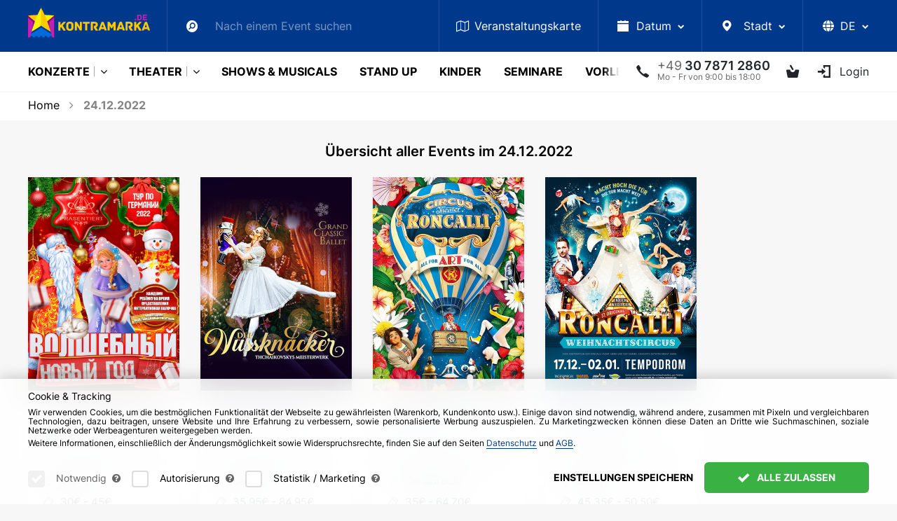

--- FILE ---
content_type: text/html; charset=UTF-8
request_url: https://www.kontramarka.de/de/date/2022-12-24/
body_size: 25877
content:
<!DOCTYPE html>
<html lang="de">
<head>
    <meta http-equiv="Content-Type" content="text/html; charset=utf-8" />
<title>Theater und Konzerte am 24.12.2022 in Deutschland</title>
<meta name="description" content="Übersicht der Konzerte und Theater in Deutschland am 24.12.2022. Tickets für alle Events zu den Preisen ohne VVK-Gebühr in Deutschland." />
<meta name="keywords" content="24.12.2022, Events, Konzerte, Spektakel, Deutschland" />
<meta property="og:locale" content="de_DE" />
<meta property="og:title" content="Theater und Konzerte am 24.12.2022 in Deutschland" />
<meta property="og:description" content="Übersicht der Konzerte und Theater in Deutschland am 24.12.2022. Tickets für alle Events zu den Preisen ohne VVK-Gebühr in Deutschland." />
<meta property="og:url" content="https://www.kontramarka.de/de/date/2022-12-24/" />
<meta property="og:image" content="https://www.kontramarka.de/templates/kontramarka/images/logo-no-text-2.svg" />

<link rel="canonical" href="https://www.kontramarka.de/de/date/2022-12-24/" />

<link rel="alternate" href="https://www.kontramarka.de/date/2022-12-24/" hreflang="ru" />
<link rel="alternate" href="https://www.kontramarka.de/de/date/2022-12-24/" hreflang="de"/>
<link rel="alternate" href="https://www.kontramarka.de/en/date/2022-12-24/" hreflang="en"/>
<link rel="alternate" href="https://www.kontramarka.de/ua/date/2022-12-24/" hreflang="ua"/>
<link rel="alternate" href="https://www.kontramarka.de/date/2022-12-24/" hreflang="x-default" />

    <meta name="viewport" content="width=device-width, initial-scale=1, shrink-to-fit=no">
    <link rel="shortcut icon" href="/favicon/favicon.ico"/>

    <link href="/templates/kontramarka/fonts/source-sans-pro/SourceSansPro-Regular.otf" rel="application/font-sfnt" media="all"/>
    <link href="/templates/kontramarka/fonts/source-sans-pro/SourceSansPro-Semibold.otf" rel="application/font-sfnt" media="all"/>
    <link href="/templates/kontramarka/fonts/source-sans-pro/SourceSansPro-Bold.otf" rel="application/font-sfnt" media="all"/>
    <link href="/templates/kontramarka/fonts/source-sans-pro/SourceSansPro-Light.otf" rel="application/font-sfnt" media="all"/>
    <link href="/templates/kontramarka/fonts/font-awesome/fontawesome-webfont.woff2" rel="application/octet-stream" media="all"/>
    <link href="/templates/kontramarka/fonts/kontramarka-icons/kontramarka-icons.woff2" rel="application/octet-stream" media="all"/>

    <link href="/templates/kontramarka/css/kontramarka-theme.css?v=000264" rel="stylesheet" media="all"/>
    <style>
        body { min-height: 100% !important; }
    </style>

    
    <script>
        var dataLayer = dataLayer || [];
        dataLayer.push({
            'email': ''
        });
    </script>

    <!-- COOKIES -->
    <script src="/templates/kontramarka/js/cookie-scopes.js?v=000264"></script>
    <script src="/templates/kontramarka/js/cookie-functions.js?v=000264"></script>
    <script>
        let cookieConsent = undefined;
        let cookieConsentConfig = undefined;
        let lsCookieConsentConfig = localStorage.getItem('cookieConsent');
        if (lsCookieConsentConfig && typeof lsCookieConsentConfig == 'string') {
            cookieConsentConfig = JSON.parse(lsCookieConsentConfig);
            if (lsCookieConsentConfig.essential) {
                localStorage.removeItem('cookieConsent');
                lsCookieConsentConfig = null;
            } else {
                cookieConsent = getCookie('cookieConsent');
            }
        } else deleteCookie('cookieConsent');

        function gtag () { dataLayer.push(arguments) }
        gtag('consent', 'default', getGoogleCookieConsent())
    </script>

    

    <!-- Google Tag Manager -->
    <script>
        (function some(w,d,s,l,i){
            w[l] = w[l] || [];
            w[l].push({
                'gtm.start': new Date().getTime(),
                event:'gtm.js'
            });
            var f = d.getElementsByTagName(s)[0],
                j = d.createElement(s),
                dl = l != 'dataLayer'?'&l='+l:'';
            j.async = true;
            j.src = '//www.googletagmanager.com/gtm.js?id='+i+dl;
            if (cookieConsent && cookieConsentConfig.preferences[getScopeByService('gtm')]) f.parentNode.insertBefore(j,f);
        })(window,document,'script','dataLayer','GTM-WNPFSV');
    </script>
    <!-- End Google Tag Manager -->

    



<!-- Meta Pixel Code -->
<script>
    /* Promise.allSettled polyfill for fbevents.js */
    // console.log('typeof Promise.allSettled: ', typeof Promise.allSettled)
    if (!Promise.allSettled) {
        Promise.allSettled = (promises) => Promise.all(
            promises.map(p => Promise.resolve(p).then(
                value => ({ status: 'fulfilled', value }),
                reason => ({ status: 'rejected', reason })
            ))
        );
    }
    // console.log('Polyfill applied, typeof Promise.allSettled: ', typeof Promise.allSettled)

    !function(f,b,e,v,n,t,s){
        if (f.fbq) return;
        n = f.fbq = function(){ n.callMethod?n.callMethod.apply(n,arguments):n.queue.push(arguments) };
        if (!f._fbq) f._fbq = n;
        n.push=n;
        n.loaded=!0;
        n.version='2.0';
        n.queue=[];
        t=b.createElement(e);
        t.async=!0;
        t.src=v;

        /* insert if cookies enabled */
        if (cookieConsent && cookieConsentConfig.preferences[getScopeByService('gtm')]) {
            s = b.getElementsByTagName(e)[0];
            s.parentNode.insertBefore(t, s)
        }
    }(window, document,'script', 'https://connect.facebook.net/en_US/fbevents.js');

    try {
        if (fbq) {
            fbq('init', '936383839875135');
            fbq('track', 'ViewContent', {
                content_ids: ['123'], // 'REQUIRED': array of product IDs
                content_type: 'product', // RECOMMENDED: Either product or product_group based on the content_ids or contents being passed.
            });
        }
    } catch (e) {
        console.error('HANDLED error: ', e)
    }

    const utmUserHash = ''
    const userID = ''
    const fbDataStr = '{"event":{"source_url":"\/de\/date\/2022-12-24\/"},"custom":[],"user":[],"order":[],"action":"Undefined"}'
    window.fbData = fbDataStr ? JSON.parse(fbDataStr) : null
</script>

<!-- End Meta Pixel Code -->

    
    
    <!-- Hotjar Tracking Code for www.kontramarka.de -->
    <script>
        (function(h,o,t,j,a,r){
            h.hj=h.hj||function(){(h.hj.q=h.hj.q||[]).push(arguments)};
            h._hjSettings={hjid:1295482,hjsv:6};
            a=o.getElementsByTagName('head')[0];
            r=o.createElement('script');r.async=1;
            r.src=t+h._hjSettings.hjid+j+h._hjSettings.hjsv;
            if (cookieConsent && cookieConsentConfig.preferences[getScopeByService('hotjar')]) a.appendChild(r);
        })(window,document,'https://static.hotjar.com/c/hotjar-','.js?sv=');
    </script>

    <link rel="apple-touch-icon" sizes="180x180" href="/favicon/apple-touch-icon.png?v=xQzja549xG">
    <link rel="icon" type="image/png" sizes="32x32" href="/favicon/favicon-32x32.png?v=xQzja549xG">
    <link rel="icon" type="image/png" sizes="16x16" href="/favicon/favicon-16x16.png?v=xQzja549xG">
    <link rel="manifest" href="/favicon/site.webmanifest?v=xQzja549xG">
    <link rel="mask-icon" href="/favicon/safari-pinned-tab.svg?v=xQzja549xG" color="#00398c">
    <link rel="shortcut icon" href="/favicon/favicon.ico?v=xQzja549xG">
    <meta name="msapplication-TileColor" content="#00398c">
    <meta name="msapplication-config" content="/favicon/browserconfig.xml?v=xQzja549xG">
    <meta name="theme-color" content="#ffffff">

    <meta name="google-site-verification" content="Gv6qhol0CgtFHOLw74WcQvR3dzc6-ug17DktmrMUpUo" />
    <meta name='yandex-verification' content='536d9e6f0535b0f7' />
    <meta name='wmail-verification' content='db54356ab47c329c702480e46f3f56ec' />
    <meta name="msvalidate.01" content="F254A6DCF90FE13A38ADC4C71196E7A7" />

</head>

<body class="">

    <!-- Google Tag Manager (noscript) -->
    <noscript>
        <iframe src="https://www.googletagmanager.com/ns.html?id=GTM-WNPFSV"height="0" width="0" style="display:none;visibility:hidden"></iframe>
    </noscript>
    <!-- End Google Tag Manager (noscript) -->

    <div class="curtain">
        <div class="curtain-info">
            <div class="spinner spinner-square-clockwise">
                <div></div>
                <div></div>
                <div></div>
                <div></div>
                <div></div>
                <div></div>
                <div></div>
                <div></div>
            </div>
            <p class="mt-3">Wird geladen...<br>Bitte warten Sie.</p>
        </div>
    </div>
    <div id="loading-layer" style="display:none"></div>
<script type="text/javascript">
<!--
var root                = '/';
var group               = 9;
var skin                = 'kontramarka';
var smartphone_detect   = 0;
var curlang             = 'de';
var lang_prefix         = '/de'
//-->
</script>
    <script src="/templates/kontramarka/js/lang_de.js?v=000264"></script>
    <script src="/router/classes/js/jquery.min.js"></script>
    <script>
        jQuery.event.special.touchstart = {
            setup: function( _, ns, handle ) {
                this.addEventListener("touchstart", handle, { passive: !ns.includes("noPreventDefault") });
            }
        };
        jQuery.event.special.touchmove = {
            setup: function( _, ns, handle ) {
                this.addEventListener("touchmove", handle, { passive: !ns.includes("noPreventDefault") });
            }
        };
        jQuery.event.special.wheel = {
            setup: function( _, ns, handle ){
                this.addEventListener("wheel", handle, { passive: true });
            }
        };
        jQuery.event.special.mousewheel = {
            setup: function( _, ns, handle ){
                this.addEventListener("mousewheel", handle, { passive: true });
            }
        };
        jQuery.event.special.scroll = {
            setup: function( _, ns, handle ){
                this.addEventListener("scroll", handle, { passive: true });
            }
        };
    </script>
    
    <header class="">
        
        
<section id="topMenu" class="bg-secondary" style="z-index: 300;">
    <div class="container">
        <nav class="navbar">
            <a class="navbar-brand" href="/de/"></a>
            <div class="navbar-nav extensible" id="navbar">
                <ul class="extensible__items-list">
                    <li class="nav-item extensible__item search">
                        <a class="nav-link extensible__item-link extensible__item-toggler">
                            <i class="icon-search"></i>
                        </a>
                        <div class="extensible__item--input">
                            <!-- Поиск движком по mySql-->
<form method="get" id="search" action="/de/search-result/" autocomplete="off">
    <input name="q" type="text" placeholder="Nach einem Event suchen">
    <button type="submit" hidden>Search</button>
</form>
<div id="result-fast-search" class="search-dropdown dropdown-menu"></div>
<script>
    var start_search = false;
    $(function(){
        $("input[name=q]").on("keydown", function(e){
            if (e.keyCode === 9) {
                e.preventDefault()
                e.stopPropagation()
                $('.extensible__items-list .close').trigger('click')
                setTimeout(() => {
                    $('.nav-item.extensible__item.search + .nav-item.extensible__item [tabindex]')[0].focus()
                }, 100)
                return
            }
        })
        $("input[name=q]").on("keyup", function(e){
            var str = $(this).val();
            if(str.length>=3 && !start_search){
                start_search = true;
                $.post(ajax_url+'search.php', {action:'fast_search', query:str, lang: curlang}, function(res){

                    if(res.success){
                        $("#result-fast-search").html(res.content).fadeIn("fast");
                        setTimeout(function(){start_search = false;},100);
                    }
                })
            } else $("#result-fast-search").fadeOut("slow");
        });
        $("body").on("click", function(e){
            var t = e.target;
            if(t != $("#result-fast-search")[0] && !$(t).closest("#result-fast-search").length && t != $("input[name=q]")[0]){
                $("#result-fast-search").fadeOut("slow");
            }
        })
        $("#result-fast-search").on("click", function(e){
            e.stopPropagation();
            $("input[name=q]").focus();
        })

        $("input[name=q]").on("focus", function(){
            var str = $(this).val();
            if(str.length>=3) $("#result-fast-search").fadeIn("fast");
        })
        $("input[name=q]").on("blur", function(){
            //$("#result-fast-search").fadeOut("slow");
        })
    })
</script>
                            
                        </div>
                    </li>
                    <li class="nav-item extensible__item">
                        <a class="nav-link extensible__item-link" href="/eventsmap/" tabindex="0">
                            <i class="fa fa-map-o"></i><span class="d-none d-md-inline"><span class="d-none d-lg-inline">Veranstaltungskarte</span><span class="d-lg-none">Karte</span></span>
                        </a>
                    </li>
                    <li class="nav-item extensible__item dropdown date">
                        <a class="nav-link dropdown-toggle extensible__item-link extensible__item-toggler" id="mainMenuDate" data-toggle="dropdown" aria-haspopup="true" aria-expanded="false" tabindex="0">
                            <i class="icon-calendar"></i><span class="d-none d-md-inline">Datum</span>
                        </a>
                        <div class="dropdown-menu fixed-width" aria-labelledby="mainMenuDate">
                            <div id="calendar" class="calendar">
                                
        <div class="title">
            <a class="prev" onclick="listMonth('2025-12', 'de');" title="Vorheriger Monat"></a>
            <a class="month" href="/de/2026-january/">Januar 2026</a>
            <a class="next" onclick="listMonth('2026-02', 'de');" title="Nächster Monat"></a>
        </div>
        <div class="divider"></div>
        <div class="dates">
            <table class="dates_num" cellpadding="0" cellspacing="0" align="center">
                <thead>
                    <tr class="week">
                        <th>Mo</th>
                        <th>Di</th>
                        <th>Mi</th>
                        <th>Do</th>
                        <th>Fr</th>
                        <th>Sa</th>
                        <th>So</th>
                    </tr>
                </thead><tr>
<td align="center" class='tdb'><span>&nbsp;</span></td>
<td align="center" class='tdb'><span>&nbsp;</span></td>
<td align="center" class='tdb'><span>&nbsp;</span></td>
<td align="center"><span>1</span></td>
<td align="center"><span>2</span></td>
<td align="center"><span>3</span></td>
<td align="center"><span>4</span></td>
 </tr>
<tr>
<td align="center"><span>5</span></td>
<td align="center"><span>6</span></td>
<td align="center"><span>7</span></td>
<td align="center"><span>8</span></td>
<td align="center"><span>9</span></td>
<td align="center"><span>10</span></td>
<td align="center"><span>11</span></td>
 </tr>
<tr>
<td align="center"><span>12</span></td>
<td align="center"><span>13</span></td>
<td align="center"><span>14</span></td>
<td align="center"><span>15</span></td>
<td align="center"><span>16</span></td>
<td align="center"><span>17</span></td>
<td align="center"><span>18</span></td>
 </tr>
<tr>
<td align="center"><span>19</span></td>
<td align="center"><span>20</span></td>
<td align="center"><span>21</span></td>
<td align="center"><span>22</span></td>
<td align="center"><a href="/de/date/2026-01-23/">23</a></td>
<td align="center"><a href="/de/date/2026-01-24/">24</a></td>
<td align="center"><a href="/de/date/2026-01-25/">25</a></td>
 </tr>
<tr>
<td align="center"><a href="/de/date/2026-01-26/">26</a></td>
<td align="center"><a href="/de/date/2026-01-27/">27</a></td>
<td align="center"><a href="/de/date/2026-01-28/">28</a></td>
<td align="center"><a href="/de/date/2026-01-29/">29</a></td>
<td align="center"><a href="/de/date/2026-01-30/">30</a></td>
<td align="center"><a href="/de/date/2026-01-31/">31</a></td>
<td align="center" class='tdb'><span>&nbsp;</span></td>
 </tr>
</table></div>

                                

                                
                            </div>
                        </div>
                    </li>
                    <li class="nav-item extensible__item dropdown city">
                        <a class="nav-link dropdown-toggle extensible__item-link extensible__item-toggler" id="mainMenuCity" data-toggle="dropdown" aria-haspopup="true" aria-expanded="false" tabindex="0">
                            <i class="icon-map-marker"></i>
                            <span class="d-none d-md-inline">Stadt</span>
                        </a>
                        <div class="dropdown-menu fixed-width autocomplete" aria-labelledby="mainMenuCity">
                            <div class="list-search">
                                <i class="fa fa-search"></i>
                                <input type="text" data-autocomplete="cities" placeholder="Suche nach einer Stadt">
                            </div>
                            <ul class="autocomplete-results"><li><a href="/de/city/aachen/">Aachen</a></li><li><a href="/de/city/aarhus/">Aarhus</a></li><li><a href="/de/city/alicante/">Alicante</a></li><li><a href="/de/city/amsterdam/">Amsterdam</a></li><li><a href="/de/city/antwerpen/">Antwerpen</a></li><li><a href="/de/city/aschaffenburg/">Aschaffenburg</a></li><li><a href="/de/city/aurich/">Aurich</a></li><li><a href="/de/city/bad-homburg/">Bad Homburg</a></li><li><a href="/de/city/bad-kissingen/">Bad Kissingen</a></li><li><a href="/de/city/bad-nauheim/">Bad Nauheim</a></li><li><a href="/de/city/baden-baden/">Baden-Baden</a></li><li><a href="/de/city/barcelona/">Barcelona</a></li><li><a href="/de/city/basel/">Basel</a></li><li><a href="/de/city/berlin/">Berlin</a></li><li><a href="/de/city/bern/">Bern</a></li><li><a href="/de/city/bilbao/">Bilbao</a></li><li><a href="/de/city/bologna/">Bologna</a></li><li><a href="/de/city/bonn/">Bonn</a></li><li><a href="/de/city/bratislava/">Bratislava</a></li><li><a href="/de/city/bremen/">Bremen</a></li><li><a href="/de/city/brno/">Brno</a></li><li><a href="/de/city/brussels/">Brussels</a></li><li><a href="/de/city/budapest/">Budapest</a></li><li><a href="/de/city/chemnitz/">Chemnitz</a></li><li><a href="/de/city/copenhagen/">Copenhagen</a></li><li><a href="/de/city/cottbus/">Cottbus</a></li><li><a href="/de/city/dornbirn/">Dornbirn</a></li><li><a href="/de/city/dresden/">Dresden</a></li><li><a href="/de/city/duisburg/">Duisburg</a></li><li><a href="/de/city/duesseldorf/">Düsseldorf</a></li><li><a href="/de/city/esch-sur-alzette-luxemburg/">Esch-sur-Alzette (Luxemburg)</a></li><li><a href="/de/city/eschweiler/">Eschweiler</a></li><li><a href="/de/city/frankfurt-am-main/">Frankfurt am Main</a></li><li><a href="/de/city/freiburg/">Freiburg</a></li><li><a href="/de/city/friedrichshafen/">Friedrichshafen</a></li><li><a href="/de/city/fuerth/">Fürth (Nürnberg)</a></li><li><a href="/de/city/garching/">Garching (München)</a></li><li><a href="/de/city/garmisch-partenkirchen/">Garmisch-Partenkirchen</a></li><li><a href="/de/city/gdansk/">Gdansk</a></li><li><a href="/de/city/genve/">Genève</a></li><li><a href="/de/city/gera/">Gera</a></li><li><a href="/de/city/giessen/">Gießen</a></li><li><a href="/de/city/graz/">Graz</a></li><li><a href="/de/city/guetersloh/">Gütersloh</a></li><li><a href="/de/city/halle-saale/">Halle (Saale)</a></li><li><a href="/de/city/gamburg/">Hamburg</a></li><li><a href="/de/city/hanau/">Hanau</a></li><li><a href="/de/city/hannover/">Hannover</a></li><li><a href="/de/city/hattingen/">Hattingen</a></li><li><a href="/de/city/heidenheim/">Heidenheim</a></li><li><a href="/de/city/heilbronn/">Heilbronn</a></li><li><a href="/de/city/helsinki/">Helsinki</a></li><li><a href="/de/city/hilden/">Hilden</a></li><li><a href="/de/city/hof/">Hof</a></li><li><a href="/de/city/horgen-zuerich/">Horgen (Zürich)</a></li><li><a href="/de/city/ibbenbueren/">Ibbenbüren</a></li><li><a href="/de/city/idar-oberstein/">Idar-Oberstein</a></li><li><a href="/de/city/ingolstadt/">Ingolstadt</a></li><li><a href="/de/city/innsbruck/">Innsbruck</a></li><li><a href="/de/city/karlsruhe/">Karlsruhe</a></li><li><a href="/de/city/katowice/">Katowice</a></li><li><a href="/de/city/koeln/">Köln</a></li><li><a href="/de/city/krakow/">Krakow</a></li><li><a href="/de/city/krefeld/">Krefeld</a></li><li><a href="/de/city/leipzig/">Leipzig</a></li><li><a href="/de/city/limassol/">Limassol</a></li><li><a href="/de/city/lisbon/">Lisbon</a></li><li><a href="/de/city/london/">London</a></li><li><a href="/de/city/luebeck/">Lübeck</a></li><li><a href="/de/city/ludwigsburg/">Ludwigsburg</a></li><li><a href="/de/city/luxemburg/">Luxemburg</a></li><li><a href="/de/city/madrid/">Madrid</a></li><li><a href="/de/city/magdeburg/">Magdeburg</a></li><li><a href="/de/city/malaga/">Malaga</a></li><li><a href="/de/city/mannheim/">Mannheim</a></li><li><a href="/de/city/marburg/">Marburg</a></li><li><a href="/de/city/milano/">Milano</a></li><li><a href="/de/city/moenchengladbach/">Mönchengladbach</a></li><li><a href="/de/city/muehlheim/">Mülheim an der Ruhr</a></li><li><a href="/de/city/muenchen/">München</a></li><li><a href="/de/city/napoli/">Napoli</a></li><li><a href="/de/city/narva/">Narva</a></li><li><a href="/de/city/neu-ulm/">Neu Ulm</a></li><li><a href="/de/city/neurnberg/">Nürnberg</a></li><li><a href="/de/city/offenbach/">Offenbach (Frankfurt am Main)</a></li><li><a href="/de/city/oslo/">Oslo</a></li><li><a href="/de/city/paderborn/">Paderborn</a></li><li><a href="/de/city/paris/">Paris</a></li><li><a href="/de/city/pforzheim/">Pforzheim</a></li><li><a href="/de/city/porto/">Porto</a></li><li><a href="/de/city/poznan/">Poznan</a></li><li><a href="/de/city/praha/">Praha</a></li><li><a href="/de/city/puch/">Puch bei Salzburg</a></li><li><a href="/de/city/reutlingen/">Reutlingen</a></li><li><a href="/de/city/rheine/">Rheine</a></li><li><a href="/de/city/ried-im-innkreis/">Ried im Innkreis</a></li><li><a href="/de/city/riga/">Riga</a></li><li><a href="/de/city/roma/">Roma</a></li><li><a href="/de/city/rotterdam/">Rotterdam</a></li><li><a href="/de/city/ruesselsheim/">Rüsselsheim (Frankfurt am Main)</a></li><li><a href="/de/city/saarbruecken/">Saarbrücken</a></li><li><a href="/de/city/siegburg/">Siegburg</a></li><li><a href="/de/city/sindelfingen/">Sindelfingen</a></li><li><a href="/de/city/sliema-malta/">Sliema (Malta)</a></li><li><a href="/de/city/st-poelten/">St. Pölten</a></li><li><a href="/de/city/stockholm/">Stockholm</a></li><li><a href="/de/city/straubing/">Straubing</a></li><li><a href="/de/city/stuttgart/">Stuttgart</a></li><li><a href="/de/city/suhl/">Suhl</a></li><li><a href="/de/city/tallinn/">Tallinn</a></li><li><a href="/de/city/trier/">Trier</a></li><li><a href="/de/city/unna/">Unna</a></li><li><a href="/de/city/vaduz/">Vaduz </a></li><li><a href="/de/city/valencia/">Valencia</a></li><li><a href="/de/city/vechta/">Vechta</a></li><li><a href="/de/city/villach/">Villach</a></li><li><a href="/de/city/vilnius/">Vilnius</a></li><li><a href="/de/city/waiblingen/">Waiblingen</a></li><li><a href="/de/city/warszawa/">Warszawa</a></li><li><a href="/de/city/weiden/">Weiden</a></li><li><a href="/de/city/wels-oesterreich/">Wels (Österreich)</a></li><li><a href="/de/city/wien/">Wien</a></li><li><a href="/de/city/wiesbaden/">Wiesbaden</a></li><li><a href="/de/city/witten/">Witten</a></li><li><a href="/de/city/wolfsburg/">Wolfsburg</a></li><li><a href="/de/city/wroclaw/">Wroclaw</a></li><li><a href="/de/city/wuerzburg/">Würzburg</a></li><li><a href="/de/city/zagreb/">Zagreb</a></li><li><a href="/de/city/zuerich/">Zürich</a></li><li><a href="/de/city/zweibruecken/">Zweibrücken</a></li><li><a href="/de/city/zwickau/">Zwickau</a></li></ul>
                        </div>
                    </li>
                    
                        
                    
                    <li class="nav-item extensible__item dropdown lang-select">
                        <a href="#" class="lang curr-lang nav-link dropdown-toggle extensible__item-link extensible__item-toggler" id="topMenuLangSelect" data-toggle="dropdown" aria-haspopup="true" aria-expanded="false" tabindex="0">
                            
                            <span class="d-inline-block">
                                <span class="p-1">
                                    <svg xmlns="http://www.w3.org/2000/svg" viewBox="0 0 512 512" height="16" style="margin-bottom: -2px;">
                                        <path fill="currentColor" d="M352 256C352 278.2 350.8 299.6 348.7 320H163.3C161.2 299.6 159.1 278.2 159.1 256C159.1 233.8 161.2 212.4 163.3 192H348.7C350.8 212.4 352 233.8 352 256zM503.9 192C509.2 212.5 512 233.9 512 256C512 278.1 509.2 299.5 503.9 320H380.8C382.9 299.4 384 277.1 384 256C384 234 382.9 212.6 380.8 192H503.9zM493.4 160H376.7C366.7 96.14 346.9 42.62 321.4 8.442C399.8 29.09 463.4 85.94 493.4 160zM344.3 160H167.7C173.8 123.6 183.2 91.38 194.7 65.35C205.2 41.74 216.9 24.61 228.2 13.81C239.4 3.178 248.7 0 256 0C263.3 0 272.6 3.178 283.8 13.81C295.1 24.61 306.8 41.74 317.3 65.35C328.8 91.38 338.2 123.6 344.3 160H344.3zM18.61 160C48.59 85.94 112.2 29.09 190.6 8.442C165.1 42.62 145.3 96.14 135.3 160H18.61zM131.2 192C129.1 212.6 127.1 234 127.1 256C127.1 277.1 129.1 299.4 131.2 320H8.065C2.8 299.5 0 278.1 0 256C0 233.9 2.8 212.5 8.065 192H131.2zM194.7 446.6C183.2 420.6 173.8 388.4 167.7 352H344.3C338.2 388.4 328.8 420.6 317.3 446.6C306.8 470.3 295.1 487.4 283.8 498.2C272.6 508.8 263.3 512 255.1 512C248.7 512 239.4 508.8 228.2 498.2C216.9 487.4 205.2 470.3 194.7 446.6H194.7zM190.6 503.6C112.2 482.9 48.59 426.1 18.61 352H135.3C145.3 415.9 165.1 469.4 190.6 503.6V503.6zM321.4 503.6C346.9 469.4 366.7 415.9 376.7 352H493.4C463.4 426.1 399.8 482.9 321.4 503.6V503.6z"/>
                                    </svg>
                                </span>
                                <span class="d-none d-xl-inline text-uppercase">de</span>
                            </span>
                        </a>
                        <ul class="dropdown-menu dropdown-menu-right" aria-labelledby="topMenuLangSelect">
                            <li class="dropdown-item active">
                                <a lang="de" href="javascript:void(0)" class="lang" data-lang-val="de">
                                    <span>Deutsch</span>
                                </a>
                            </li>
                            <li class="dropdown-item">
                                <a lang="en" href="javascript:void(0)" class="lang" data-lang-val="en">
                                    <span>English</span>
                                </a>
                            </li>
                            <li class="dropdown-item">
                                <a lang="ua" href="javascript:void(0)" class="lang" data-lang-val="ua">
                                    <span>Українська</span>
                                </a>
                            </li>
                            <li class="dropdown-item">
                                <a lang="ru" href="javascript:void(0)" class="lang" data-lang-val="ru">
                                    <span>Русский</span>
                                </a>
                            </li>
                        </ul>
                    </li>
                    <li class="close">&times;</li>
                </ul>
            </div>
            <a class="navbar-close-nav d-none">&times;</a>
        </nav>
    </div>
</section>





<section id="mainMenu">
    <div class="container">
        <div class="main-menu">

             <a href="/de/" class="menu-item logo optional out"></a>
            

            
            <!-- first toggler -->
            <a class="menu-toggler collapsed d-lg-none mr-auto" data-toggle="collapse" href="#mainMenuCategories" aria-expanded="false" aria-controls="mainMenuCategories">
                <span class="d-none d-sm-inline">Menü</span>
            </a>

            <div class="menu-item optional out dropdown reference date ml-4">
                <a id="mainMenuDate" data-toggle="dropdown" data-flip="false">
                    <i class="icon-calendar"></i><span class="d-none d-xl-inline">Datum</span>
                </a>
                <div class="dropdown-menu fixed-width" aria-labelledby="mainMenuDate">
                    <div id="mainMenuCalendar" class="calendar">
                        
        <div class="title">
            <a class="prev" onclick="listMonth('2025-12', 'de');" title="Vorheriger Monat"></a>
            <a class="month" href="/de/2026-january/">Januar 2026</a>
            <a class="next" onclick="listMonth('2026-02', 'de');" title="Nächster Monat"></a>
        </div>
        <div class="divider"></div>
        <div class="dates">
            <table class="dates_num" cellpadding="0" cellspacing="0" align="center">
                <thead>
                    <tr class="week">
                        <th>Mo</th>
                        <th>Di</th>
                        <th>Mi</th>
                        <th>Do</th>
                        <th>Fr</th>
                        <th>Sa</th>
                        <th>So</th>
                    </tr>
                </thead><tr>
<td align="center" class='tdb'><span>&nbsp;</span></td>
<td align="center" class='tdb'><span>&nbsp;</span></td>
<td align="center" class='tdb'><span>&nbsp;</span></td>
<td align="center"><span>1</span></td>
<td align="center"><span>2</span></td>
<td align="center"><span>3</span></td>
<td align="center"><span>4</span></td>
 </tr>
<tr>
<td align="center"><span>5</span></td>
<td align="center"><span>6</span></td>
<td align="center"><span>7</span></td>
<td align="center"><span>8</span></td>
<td align="center"><span>9</span></td>
<td align="center"><span>10</span></td>
<td align="center"><span>11</span></td>
 </tr>
<tr>
<td align="center"><span>12</span></td>
<td align="center"><span>13</span></td>
<td align="center"><span>14</span></td>
<td align="center"><span>15</span></td>
<td align="center"><span>16</span></td>
<td align="center"><span>17</span></td>
<td align="center"><span>18</span></td>
 </tr>
<tr>
<td align="center"><span>19</span></td>
<td align="center"><span>20</span></td>
<td align="center"><span>21</span></td>
<td align="center"><span>22</span></td>
<td align="center"><a href="/de/date/2026-01-23/">23</a></td>
<td align="center"><a href="/de/date/2026-01-24/">24</a></td>
<td align="center"><a href="/de/date/2026-01-25/">25</a></td>
 </tr>
<tr>
<td align="center"><a href="/de/date/2026-01-26/">26</a></td>
<td align="center"><a href="/de/date/2026-01-27/">27</a></td>
<td align="center"><a href="/de/date/2026-01-28/">28</a></td>
<td align="center"><a href="/de/date/2026-01-29/">29</a></td>
<td align="center"><a href="/de/date/2026-01-30/">30</a></td>
<td align="center"><a href="/de/date/2026-01-31/">31</a></td>
<td align="center" class='tdb'><span>&nbsp;</span></td>
 </tr>
</table></div>
                    </div>
                </div>
            </div>
            <div class="menu-item optional out dropdown reference city">
                <a id="mainMenuCity" data-toggle="dropdown" data-flip="false">
                    <i class="icon-map-marker"></i>
                    <span class="d-none d-xl-inline">Stadt</span>
                </a>
                <div class="dropdown-menu fixed-width autocomplete" aria-labelledby="mainMenuCity">
                    <div class="dd-menu-header list-search">
                        <i class="icon-search"></i>
                        <input type="text" data-autocomplete="cities" placeholder="Suche nach einer Stadt">
                    </div>
                    <ul class="dd-menu-body autocomplete-results"><li><a href="/de/city/aachen/">Aachen</a></li><li><a href="/de/city/aarhus/">Aarhus</a></li><li><a href="/de/city/alicante/">Alicante</a></li><li><a href="/de/city/amsterdam/">Amsterdam</a></li><li><a href="/de/city/antwerpen/">Antwerpen</a></li><li><a href="/de/city/aschaffenburg/">Aschaffenburg</a></li><li><a href="/de/city/aurich/">Aurich</a></li><li><a href="/de/city/bad-homburg/">Bad Homburg</a></li><li><a href="/de/city/bad-kissingen/">Bad Kissingen</a></li><li><a href="/de/city/bad-nauheim/">Bad Nauheim</a></li><li><a href="/de/city/baden-baden/">Baden-Baden</a></li><li><a href="/de/city/barcelona/">Barcelona</a></li><li><a href="/de/city/basel/">Basel</a></li><li><a href="/de/city/berlin/">Berlin</a></li><li><a href="/de/city/bern/">Bern</a></li><li><a href="/de/city/bilbao/">Bilbao</a></li><li><a href="/de/city/bologna/">Bologna</a></li><li><a href="/de/city/bonn/">Bonn</a></li><li><a href="/de/city/bratislava/">Bratislava</a></li><li><a href="/de/city/bremen/">Bremen</a></li><li><a href="/de/city/brno/">Brno</a></li><li><a href="/de/city/brussels/">Brussels</a></li><li><a href="/de/city/budapest/">Budapest</a></li><li><a href="/de/city/chemnitz/">Chemnitz</a></li><li><a href="/de/city/copenhagen/">Copenhagen</a></li><li><a href="/de/city/cottbus/">Cottbus</a></li><li><a href="/de/city/dornbirn/">Dornbirn</a></li><li><a href="/de/city/dresden/">Dresden</a></li><li><a href="/de/city/duisburg/">Duisburg</a></li><li><a href="/de/city/duesseldorf/">Düsseldorf</a></li><li><a href="/de/city/esch-sur-alzette-luxemburg/">Esch-sur-Alzette (Luxemburg)</a></li><li><a href="/de/city/eschweiler/">Eschweiler</a></li><li><a href="/de/city/frankfurt-am-main/">Frankfurt am Main</a></li><li><a href="/de/city/freiburg/">Freiburg</a></li><li><a href="/de/city/friedrichshafen/">Friedrichshafen</a></li><li><a href="/de/city/fuerth/">Fürth (Nürnberg)</a></li><li><a href="/de/city/garching/">Garching (München)</a></li><li><a href="/de/city/garmisch-partenkirchen/">Garmisch-Partenkirchen</a></li><li><a href="/de/city/gdansk/">Gdansk</a></li><li><a href="/de/city/genve/">Genève</a></li><li><a href="/de/city/gera/">Gera</a></li><li><a href="/de/city/giessen/">Gießen</a></li><li><a href="/de/city/graz/">Graz</a></li><li><a href="/de/city/guetersloh/">Gütersloh</a></li><li><a href="/de/city/halle-saale/">Halle (Saale)</a></li><li><a href="/de/city/gamburg/">Hamburg</a></li><li><a href="/de/city/hanau/">Hanau</a></li><li><a href="/de/city/hannover/">Hannover</a></li><li><a href="/de/city/hattingen/">Hattingen</a></li><li><a href="/de/city/heidenheim/">Heidenheim</a></li><li><a href="/de/city/heilbronn/">Heilbronn</a></li><li><a href="/de/city/helsinki/">Helsinki</a></li><li><a href="/de/city/hilden/">Hilden</a></li><li><a href="/de/city/hof/">Hof</a></li><li><a href="/de/city/horgen-zuerich/">Horgen (Zürich)</a></li><li><a href="/de/city/ibbenbueren/">Ibbenbüren</a></li><li><a href="/de/city/idar-oberstein/">Idar-Oberstein</a></li><li><a href="/de/city/ingolstadt/">Ingolstadt</a></li><li><a href="/de/city/innsbruck/">Innsbruck</a></li><li><a href="/de/city/karlsruhe/">Karlsruhe</a></li><li><a href="/de/city/katowice/">Katowice</a></li><li><a href="/de/city/koeln/">Köln</a></li><li><a href="/de/city/krakow/">Krakow</a></li><li><a href="/de/city/krefeld/">Krefeld</a></li><li><a href="/de/city/leipzig/">Leipzig</a></li><li><a href="/de/city/limassol/">Limassol</a></li><li><a href="/de/city/lisbon/">Lisbon</a></li><li><a href="/de/city/london/">London</a></li><li><a href="/de/city/luebeck/">Lübeck</a></li><li><a href="/de/city/ludwigsburg/">Ludwigsburg</a></li><li><a href="/de/city/luxemburg/">Luxemburg</a></li><li><a href="/de/city/madrid/">Madrid</a></li><li><a href="/de/city/magdeburg/">Magdeburg</a></li><li><a href="/de/city/malaga/">Malaga</a></li><li><a href="/de/city/mannheim/">Mannheim</a></li><li><a href="/de/city/marburg/">Marburg</a></li><li><a href="/de/city/milano/">Milano</a></li><li><a href="/de/city/moenchengladbach/">Mönchengladbach</a></li><li><a href="/de/city/muehlheim/">Mülheim an der Ruhr</a></li><li><a href="/de/city/muenchen/">München</a></li><li><a href="/de/city/napoli/">Napoli</a></li><li><a href="/de/city/narva/">Narva</a></li><li><a href="/de/city/neu-ulm/">Neu Ulm</a></li><li><a href="/de/city/neurnberg/">Nürnberg</a></li><li><a href="/de/city/offenbach/">Offenbach (Frankfurt am Main)</a></li><li><a href="/de/city/oslo/">Oslo</a></li><li><a href="/de/city/paderborn/">Paderborn</a></li><li><a href="/de/city/paris/">Paris</a></li><li><a href="/de/city/pforzheim/">Pforzheim</a></li><li><a href="/de/city/porto/">Porto</a></li><li><a href="/de/city/poznan/">Poznan</a></li><li><a href="/de/city/praha/">Praha</a></li><li><a href="/de/city/puch/">Puch bei Salzburg</a></li><li><a href="/de/city/reutlingen/">Reutlingen</a></li><li><a href="/de/city/rheine/">Rheine</a></li><li><a href="/de/city/ried-im-innkreis/">Ried im Innkreis</a></li><li><a href="/de/city/riga/">Riga</a></li><li><a href="/de/city/roma/">Roma</a></li><li><a href="/de/city/rotterdam/">Rotterdam</a></li><li><a href="/de/city/ruesselsheim/">Rüsselsheim (Frankfurt am Main)</a></li><li><a href="/de/city/saarbruecken/">Saarbrücken</a></li><li><a href="/de/city/siegburg/">Siegburg</a></li><li><a href="/de/city/sindelfingen/">Sindelfingen</a></li><li><a href="/de/city/sliema-malta/">Sliema (Malta)</a></li><li><a href="/de/city/st-poelten/">St. Pölten</a></li><li><a href="/de/city/stockholm/">Stockholm</a></li><li><a href="/de/city/straubing/">Straubing</a></li><li><a href="/de/city/stuttgart/">Stuttgart</a></li><li><a href="/de/city/suhl/">Suhl</a></li><li><a href="/de/city/tallinn/">Tallinn</a></li><li><a href="/de/city/trier/">Trier</a></li><li><a href="/de/city/unna/">Unna</a></li><li><a href="/de/city/vaduz/">Vaduz </a></li><li><a href="/de/city/valencia/">Valencia</a></li><li><a href="/de/city/vechta/">Vechta</a></li><li><a href="/de/city/villach/">Villach</a></li><li><a href="/de/city/vilnius/">Vilnius</a></li><li><a href="/de/city/waiblingen/">Waiblingen</a></li><li><a href="/de/city/warszawa/">Warszawa</a></li><li><a href="/de/city/weiden/">Weiden</a></li><li><a href="/de/city/wels-oesterreich/">Wels (Österreich)</a></li><li><a href="/de/city/wien/">Wien</a></li><li><a href="/de/city/wiesbaden/">Wiesbaden</a></li><li><a href="/de/city/witten/">Witten</a></li><li><a href="/de/city/wolfsburg/">Wolfsburg</a></li><li><a href="/de/city/wroclaw/">Wroclaw</a></li><li><a href="/de/city/wuerzburg/">Würzburg</a></li><li><a href="/de/city/zagreb/">Zagreb</a></li><li><a href="/de/city/zuerich/">Zürich</a></li><li><a href="/de/city/zweibruecken/">Zweibrücken</a></li><li><a href="/de/city/zwickau/">Zwickau</a></li></ul>
                </div>
            </div>
            

            <a href="tel:+493078712860" class="phone menu-item d-flex align-items-center p-0">
            <span class="icon-phone"></span>
            <div class="d-none d-lg-inline-block ml-2">
                <span class="number"><span class="code text-muted">+49</span>  30 7871 2860</span>
                <div class="time text-muted">Mo - Fr von 9:00 bis 18:00</div>
            </div>
          </a>

            
            <a href="/de/order/cart/" class="menu-item cart">
                <span class="cart-outer">
                    <i class="icon-basket"></i>
                    <!--<span class="d-none d-md-inline">Warenkorb</span>-->
                    
                </span>
            </a>
            

            <!-- Профиль и авторизация -->
            

            
            <a  href="javascript:void(0)" class="menu-item login" data-toggle="modal" data-target="#loginModal">
                <i class="icon-sign-in"></i>
                <span  class="nav-item-text d-none d-md-inline">Login</span>
            </a>
            

            
            <!-- categories list -->
            <div class="menu-wrapper draggable-lg-up">
                <div class="drag-fog left d-none d-lg-block"></div>
                <div class="drag-item menu-body collapse" id="mainMenuCategories">
                    <ul class="categories">
                        <li class="nav-item d-lg-none">
                            <a class="nav-link" href="/de/" title="Home">
                                <i class="icon-brand-logo colored"></i>Home
                            </a>
                        </li>
                        <li id="2" class="nav-item dropdown reference 1"><a class="nav-link" href="/de/koncerti/" title="Konzerte">Konzerte</a><a class="arrow"><i class="fa fa-angle-down"></i></a>
                                     <ul class="sub-categories dropdown-menu" aria-labelledby="2"><li class="dropdown-item"><a class="nav-link" href="/de/koncerti/rok/" title="Rock-Konzerte">Rock-Konzerte</a></li><li class="dropdown-item"><a class="nav-link" href="/de/koncerti/mirovye-zvezdy/" title="Konzerte von Weltstars in Europa">Konzerte von Weltstars in Europa</a></li><li class="dropdown-item"><a class="nav-link" href="/de/koncerti/classic/" title="Klassische Konzerte">Klassische Konzerte</a></li></ul></li><li id="1" class="nav-item dropdown reference 1"><a class="nav-link" href="/de/teatri/" title="Theater">Theater</a><a class="arrow"><i class="fa fa-angle-down"></i></a>
                                     <ul class="sub-categories dropdown-menu" aria-labelledby="1"><li class="dropdown-item"><a class="nav-link" href="/de/teatri/balet/" title="Ballet in Deutschland">Ballet in Deutschland</a></li><li class="dropdown-item"><a class="nav-link" href="/de/teatri/spektakl/" title="Spektakel">Spektakel</a></li></ul></li><li id="4" class="nav-item"><a class="nav-link" href="/de/shou-i-muzikli/" title="Shows &amp; Musicals">Shows &amp; Musicals</a></li><li id="31" class="nav-item"><a class="nav-link" href="/de/stand-up/" title="Stand Up">Stand Up</a></li><li id="3" class="nav-item"><a class="nav-link" href="/de/detyam/" title="Kinder">Kinder</a></li><li id="14" class="nav-item"><a class="nav-link" href="/de/seminar/" title="Seminare">Seminare</a></li><li id="24" class="nav-item"><a class="nav-link" href="/de/lekcii/" title="Vorlesungen">Vorlesungen</a></li><li id="30" class="nav-item"><a class="nav-link" href="/de/ukrainian-artists/" title="Ukrainische Artisten">Ukrainische Artisten</a></li><li id="9" class="nav-item"><a class="nav-link" href="/de/other/" title="Andere">Andere</a></li><li id="32" class="nav-item"><a class="nav-link" href="/de/poetry-events/" title="Kulturabende">Kulturabende</a></li>
                    </ul>
                </div>
                <div class="drag-fog right d-none d-lg-block mr-auto"></div>
            </div>
            
        </div>
    </div>
    <div class="loader"></div>
    <canvas id="confetti"></canvas>
</section>
    </header>

    <main>
        
        <section class="breadcrumbs">
    <div class="container">
        <div>
            <a href="/de/">Home</a>
            <i class="fa fa-angle-right"></i>
            24.12.2022
        </div>
    </div>
</section>

<section id="currentEvents" class="page-block">
    <div class="container">
        <h1 class="page-block-title">Übersicht aller Events im 24.12.2022</h1>
        <div class="events">
            <div class="events__item" data-data-layer="{data-layer}">
    <div class="card long-event">
        
        
        <div class="card__wrapper">
            <div class="card__img card__img--animated new-event__img">
                <a href="/de/tour/volshebnyy-novyy-god/" class="a4 preloading" tabindex="-1">
                    
                    <img class="fade" data-lazy-src="/upload/img/volshebnyy-novyy-god-436x610.jpg" alt="Volshebnyy Novyy god" />
                </a>
            </div>
            <div class="card__body long-event__body">
                <a href="/de/tour/volshebnyy-novyy-god/" class="block-title" tabindex="-1">
                    <div class="lc-3">
                        <span class="block-title__text">Volshebnyy Novyy god</span>
                    </div>
                </a>
                <div class="long-event__info-item">
                    <i><svg width="24" height="24" viewBox="0 0 24 24" fill="none" xmlns="http://www.w3.org/2000/svg">
<path fill-rule="evenodd" clip-rule="evenodd" d="M14.9999 4.00006H9.00012V1.80005H7.00012V4.00006H4.2C2.98497 4.00006 2 4.98503 2 6.20006V18.8001C2 20.0151 2.98497 21.0001 4.2 21.0001H19.8C21.015 21.0001 22 20.0151 22 18.8001V6.20006C22 4.98503 21.015 4.00006 19.8 4.00006H16.9999V1.80005H14.9999V4.00006ZM4.2 6.00006C4.08954 6.00006 4 6.0896 4 6.20006V8.80006H20V6.20006C20 6.0896 19.9105 6.00006 19.8 6.00006H4.2ZM20 10.8001H4V18.8001C4 18.9105 4.08954 19.0001 4.2 19.0001H19.8C19.9105 19.0001 20 18.9105 20 18.8001V10.8001Z" fill="currentColor"/>
</svg>
</i>
                    
                    <span>24. Dezember 2022</span>
                </div>
                <div class="long-event__info-item">
                    <i><svg width="24" height="24" viewBox="0 0 24 24" fill="none" xmlns="http://www.w3.org/2000/svg">
<path d="M12 12C10.9 12 10 11.1 10 10C10 8.9 10.9 8 12 8C13.1 8 14 8.9 14 10C14 11.1 13.1 12 12 12ZM18 10.2C18 6.57 15.35 4 12 4C8.65 4 6 6.57 6 10.2C6 12.54 7.95 15.64 12 19.34C16.05 15.64 18 12.54 18 10.2ZM12 2C16.2 2 20 5.22 20 10.2C20 13.52 17.33 17.45 12 22C6.67 17.45 4 13.52 4 10.2C4 5.22 7.8 2 12 2Z" fill="currentColor"/>
</svg>
</i>
                    Mainz
                </div>
                <div class="long-event__info-item">
                    <i><svg width="24" height="24" viewBox="0 0 24 24" fill="none" xmlns="http://www.w3.org/2000/svg">
<g opacity="0.8" clip-path="url(#clip0_200_5600)">
<g clip-path="url(#clip1_200_5600)">
<path d="M13.0182 6.73663L11.2862 5.73663L10.2862 7.46868L12.0182 8.46868L13.0182 6.73663Z" fill="currentColor"/>
<path d="M13.8842 7.23678L15.6163 8.23678L14.6163 9.96883L12.8842 8.96883L13.8842 7.23678Z" fill="currentColor"/>
<path d="M18.2143 9.73678L16.4822 8.73678L15.4822 10.4688L17.2143 11.4688L18.2143 9.73678Z" fill="currentColor"/>
<path fill-rule="evenodd" clip-rule="evenodd" d="M11.8138 1.42271C11.192 1.06372 10.397 1.27676 10.038 1.89854L1.73799 16.2746C1.43423 16.8007 1.61449 17.4734 2.14062 17.7772L3.73254 18.6963C4.08903 18.9021 4.50958 18.8842 4.83594 18.697C4.98155 18.6135 6.32919 17.8861 8.25017 18.9951C10.1711 20.1042 10.2149 21.635 10.2154 21.8029C10.2165 22.1791 10.4113 22.5523 10.7678 22.7581L12.3597 23.6772C12.8858 23.9809 13.5586 23.8007 13.8623 23.2746L22.1623 8.89854C22.5213 8.27676 22.3083 7.48169 21.6865 7.12271L11.8138 1.42271ZM3.92004 16.4951L11.42 3.50476L20.0803 8.50476L12.5803 21.4951L12.1719 21.2593C12.0319 20.3107 11.463 18.5407 9.25017 17.2631C7.0373 15.9855 5.21997 16.3779 4.32846 16.7309L3.92004 16.4951Z" fill="currentColor"/>
</g>
</g>
<defs>
<clipPath id="clip0_200_5600">
<rect width="24" height="24" fill="white"/>
</clipPath>
<clipPath id="clip1_200_5600">
<rect width="14" height="19" fill="white" transform="translate(10.688 0.772705) rotate(30)"/>
</clipPath>
</defs>
</svg>
</i>
                    <span class="text-truncate">30&euro; - 45&euro;</span>
                </div>
                <div class="long-event__action">
                    
                    <a href="/de/tour/volshebnyy-novyy-god/" class="btn btn-default btn-block" tabindex="0">Mehr</a>
                </div>
            </div>
        </div>
    </div>
    
</div>
<div class="events__item" data-data-layer="{data-layer}">
    <div class="card long-event">
        
        
        <div class="card__wrapper">
            <div class="card__img card__img--animated new-event__img">
                <a href="/de/tour/der-nussknacker/" class="a4 preloading" tabindex="-1">
                    
                    <img class="fade" data-lazy-src="/upload/img/nussknacker-grand-classic-ballet-2022.jpg" alt="Der Nussknacker" />
                </a>
            </div>
            <div class="card__body long-event__body">
                <a href="/de/tour/der-nussknacker/" class="block-title" tabindex="-1">
                    <div class="lc-3">
                        <span class="block-title__text">Der Nussknacker</span>
                    </div>
                </a>
                <div class="long-event__info-item">
                    <i><svg width="24" height="24" viewBox="0 0 24 24" fill="none" xmlns="http://www.w3.org/2000/svg">
<path fill-rule="evenodd" clip-rule="evenodd" d="M14.9999 4.00006H9.00012V1.80005H7.00012V4.00006H4.2C2.98497 4.00006 2 4.98503 2 6.20006V18.8001C2 20.0151 2.98497 21.0001 4.2 21.0001H19.8C21.015 21.0001 22 20.0151 22 18.8001V6.20006C22 4.98503 21.015 4.00006 19.8 4.00006H16.9999V1.80005H14.9999V4.00006ZM4.2 6.00006C4.08954 6.00006 4 6.0896 4 6.20006V8.80006H20V6.20006C20 6.0896 19.9105 6.00006 19.8 6.00006H4.2ZM20 10.8001H4V18.8001C4 18.9105 4.08954 19.0001 4.2 19.0001H19.8C19.9105 19.0001 20 18.9105 20 18.8001V10.8001Z" fill="currentColor"/>
</svg>
</i>
                    
                    <span>24. Dezember 2022</span>
                </div>
                <div class="long-event__info-item">
                    <i><svg width="24" height="24" viewBox="0 0 24 24" fill="none" xmlns="http://www.w3.org/2000/svg">
<path d="M12 12C10.9 12 10 11.1 10 10C10 8.9 10.9 8 12 8C13.1 8 14 8.9 14 10C14 11.1 13.1 12 12 12ZM18 10.2C18 6.57 15.35 4 12 4C8.65 4 6 6.57 6 10.2C6 12.54 7.95 15.64 12 19.34C16.05 15.64 18 12.54 18 10.2ZM12 2C16.2 2 20 5.22 20 10.2C20 13.52 17.33 17.45 12 22C6.67 17.45 4 13.52 4 10.2C4 5.22 7.8 2 12 2Z" fill="currentColor"/>
</svg>
</i>
                    Berlin
                </div>
                <div class="long-event__info-item">
                    <i><svg width="24" height="24" viewBox="0 0 24 24" fill="none" xmlns="http://www.w3.org/2000/svg">
<g opacity="0.8" clip-path="url(#clip0_200_5600)">
<g clip-path="url(#clip1_200_5600)">
<path d="M13.0182 6.73663L11.2862 5.73663L10.2862 7.46868L12.0182 8.46868L13.0182 6.73663Z" fill="currentColor"/>
<path d="M13.8842 7.23678L15.6163 8.23678L14.6163 9.96883L12.8842 8.96883L13.8842 7.23678Z" fill="currentColor"/>
<path d="M18.2143 9.73678L16.4822 8.73678L15.4822 10.4688L17.2143 11.4688L18.2143 9.73678Z" fill="currentColor"/>
<path fill-rule="evenodd" clip-rule="evenodd" d="M11.8138 1.42271C11.192 1.06372 10.397 1.27676 10.038 1.89854L1.73799 16.2746C1.43423 16.8007 1.61449 17.4734 2.14062 17.7772L3.73254 18.6963C4.08903 18.9021 4.50958 18.8842 4.83594 18.697C4.98155 18.6135 6.32919 17.8861 8.25017 18.9951C10.1711 20.1042 10.2149 21.635 10.2154 21.8029C10.2165 22.1791 10.4113 22.5523 10.7678 22.7581L12.3597 23.6772C12.8858 23.9809 13.5586 23.8007 13.8623 23.2746L22.1623 8.89854C22.5213 8.27676 22.3083 7.48169 21.6865 7.12271L11.8138 1.42271ZM3.92004 16.4951L11.42 3.50476L20.0803 8.50476L12.5803 21.4951L12.1719 21.2593C12.0319 20.3107 11.463 18.5407 9.25017 17.2631C7.0373 15.9855 5.21997 16.3779 4.32846 16.7309L3.92004 16.4951Z" fill="currentColor"/>
</g>
</g>
<defs>
<clipPath id="clip0_200_5600">
<rect width="24" height="24" fill="white"/>
</clipPath>
<clipPath id="clip1_200_5600">
<rect width="14" height="19" fill="white" transform="translate(10.688 0.772705) rotate(30)"/>
</clipPath>
</defs>
</svg>
</i>
                    <span class="text-truncate">35.95&euro; - 84.95&euro;</span>
                </div>
                <div class="long-event__action">
                    
                    <a href="/de/tour/der-nussknacker/" class="btn btn-default btn-block" tabindex="0">Mehr</a>
                </div>
            </div>
        </div>
    </div>
    
</div>
<div class="events__item" data-data-layer="{data-layer}">
    <div class="card long-event">
        
        
        <div class="card__wrapper">
            <div class="card__img card__img--animated new-event__img">
                <a href="/de/tour/circus-roncalli-2022/" class="a4 preloading" tabindex="-1">
                    
                    <img class="fade" data-lazy-src="/upload/img/roncalli-tournee-2022-432x610.jpg" alt="Circus Roncalli. All for ART for all." />
                </a>
            </div>
            <div class="card__body long-event__body">
                <a href="/de/tour/circus-roncalli-2022/" class="block-title" tabindex="-1">
                    <div class="lc-3">
                        <span class="block-title__text">Circus Roncalli. All for ART for all.</span>
                    </div>
                </a>
                <div class="long-event__info-item">
                    <i><svg width="24" height="24" viewBox="0 0 24 24" fill="none" xmlns="http://www.w3.org/2000/svg">
<path fill-rule="evenodd" clip-rule="evenodd" d="M14.9999 4.00006H9.00012V1.80005H7.00012V4.00006H4.2C2.98497 4.00006 2 4.98503 2 6.20006V18.8001C2 20.0151 2.98497 21.0001 4.2 21.0001H19.8C21.015 21.0001 22 20.0151 22 18.8001V6.20006C22 4.98503 21.015 4.00006 19.8 4.00006H16.9999V1.80005H14.9999V4.00006ZM4.2 6.00006C4.08954 6.00006 4 6.0896 4 6.20006V8.80006H20V6.20006C20 6.0896 19.9105 6.00006 19.8 6.00006H4.2ZM20 10.8001H4V18.8001C4 18.9105 4.08954 19.0001 4.2 19.0001H19.8C19.9105 19.0001 20 18.9105 20 18.8001V10.8001Z" fill="currentColor"/>
</svg>
</i>
                    
                    <span>24. Dezember 2022</span>
                </div>
                <div class="long-event__info-item">
                    <i><svg width="24" height="24" viewBox="0 0 24 24" fill="none" xmlns="http://www.w3.org/2000/svg">
<path d="M12 12C10.9 12 10 11.1 10 10C10 8.9 10.9 8 12 8C13.1 8 14 8.9 14 10C14 11.1 13.1 12 12 12ZM18 10.2C18 6.57 15.35 4 12 4C8.65 4 6 6.57 6 10.2C6 12.54 7.95 15.64 12 19.34C16.05 15.64 18 12.54 18 10.2ZM12 2C16.2 2 20 5.22 20 10.2C20 13.52 17.33 17.45 12 22C6.67 17.45 4 13.52 4 10.2C4 5.22 7.8 2 12 2Z" fill="currentColor"/>
</svg>
</i>
                    Osnabrück
                </div>
                <div class="long-event__info-item">
                    <i><svg width="24" height="24" viewBox="0 0 24 24" fill="none" xmlns="http://www.w3.org/2000/svg">
<g opacity="0.8" clip-path="url(#clip0_200_5600)">
<g clip-path="url(#clip1_200_5600)">
<path d="M13.0182 6.73663L11.2862 5.73663L10.2862 7.46868L12.0182 8.46868L13.0182 6.73663Z" fill="currentColor"/>
<path d="M13.8842 7.23678L15.6163 8.23678L14.6163 9.96883L12.8842 8.96883L13.8842 7.23678Z" fill="currentColor"/>
<path d="M18.2143 9.73678L16.4822 8.73678L15.4822 10.4688L17.2143 11.4688L18.2143 9.73678Z" fill="currentColor"/>
<path fill-rule="evenodd" clip-rule="evenodd" d="M11.8138 1.42271C11.192 1.06372 10.397 1.27676 10.038 1.89854L1.73799 16.2746C1.43423 16.8007 1.61449 17.4734 2.14062 17.7772L3.73254 18.6963C4.08903 18.9021 4.50958 18.8842 4.83594 18.697C4.98155 18.6135 6.32919 17.8861 8.25017 18.9951C10.1711 20.1042 10.2149 21.635 10.2154 21.8029C10.2165 22.1791 10.4113 22.5523 10.7678 22.7581L12.3597 23.6772C12.8858 23.9809 13.5586 23.8007 13.8623 23.2746L22.1623 8.89854C22.5213 8.27676 22.3083 7.48169 21.6865 7.12271L11.8138 1.42271ZM3.92004 16.4951L11.42 3.50476L20.0803 8.50476L12.5803 21.4951L12.1719 21.2593C12.0319 20.3107 11.463 18.5407 9.25017 17.2631C7.0373 15.9855 5.21997 16.3779 4.32846 16.7309L3.92004 16.4951Z" fill="currentColor"/>
</g>
</g>
<defs>
<clipPath id="clip0_200_5600">
<rect width="24" height="24" fill="white"/>
</clipPath>
<clipPath id="clip1_200_5600">
<rect width="14" height="19" fill="white" transform="translate(10.688 0.772705) rotate(30)"/>
</clipPath>
</defs>
</svg>
</i>
                    <span class="text-truncate">35&euro; - 64.70&euro;</span>
                </div>
                <div class="long-event__action">
                    
                    <a href="/de/tour/circus-roncalli-2022/" class="btn btn-default btn-block" tabindex="0">Mehr</a>
                </div>
            </div>
        </div>
    </div>
    
</div>
<div class="events__item" data-data-layer="{data-layer}">
    <div class="card long-event">
        
        
        <div class="card__wrapper">
            <div class="card__img card__img--animated new-event__img">
                <a href="/de/tour/roncalli-christmascircus/" class="a4 preloading" tabindex="-1">
                    
                    <img class="fade" data-lazy-src="/upload/img/roncalli-weihnachtscircus-2022-2023-1.jpg" alt="Roncalli. Weihnachtscircus" />
                </a>
            </div>
            <div class="card__body long-event__body">
                <a href="/de/tour/roncalli-christmascircus/" class="block-title" tabindex="-1">
                    <div class="lc-3">
                        <span class="block-title__text">Roncalli. Weihnachtscircus</span>
                    </div>
                </a>
                <div class="long-event__info-item">
                    <i><svg width="24" height="24" viewBox="0 0 24 24" fill="none" xmlns="http://www.w3.org/2000/svg">
<path fill-rule="evenodd" clip-rule="evenodd" d="M14.9999 4.00006H9.00012V1.80005H7.00012V4.00006H4.2C2.98497 4.00006 2 4.98503 2 6.20006V18.8001C2 20.0151 2.98497 21.0001 4.2 21.0001H19.8C21.015 21.0001 22 20.0151 22 18.8001V6.20006C22 4.98503 21.015 4.00006 19.8 4.00006H16.9999V1.80005H14.9999V4.00006ZM4.2 6.00006C4.08954 6.00006 4 6.0896 4 6.20006V8.80006H20V6.20006C20 6.0896 19.9105 6.00006 19.8 6.00006H4.2ZM20 10.8001H4V18.8001C4 18.9105 4.08954 19.0001 4.2 19.0001H19.8C19.9105 19.0001 20 18.9105 20 18.8001V10.8001Z" fill="currentColor"/>
</svg>
</i>
                    
                    <span>24. Dezember 2022</span>
                </div>
                <div class="long-event__info-item">
                    <i><svg width="24" height="24" viewBox="0 0 24 24" fill="none" xmlns="http://www.w3.org/2000/svg">
<path d="M12 12C10.9 12 10 11.1 10 10C10 8.9 10.9 8 12 8C13.1 8 14 8.9 14 10C14 11.1 13.1 12 12 12ZM18 10.2C18 6.57 15.35 4 12 4C8.65 4 6 6.57 6 10.2C6 12.54 7.95 15.64 12 19.34C16.05 15.64 18 12.54 18 10.2ZM12 2C16.2 2 20 5.22 20 10.2C20 13.52 17.33 17.45 12 22C6.67 17.45 4 13.52 4 10.2C4 5.22 7.8 2 12 2Z" fill="currentColor"/>
</svg>
</i>
                    Berlin
                </div>
                <div class="long-event__info-item">
                    <i><svg width="24" height="24" viewBox="0 0 24 24" fill="none" xmlns="http://www.w3.org/2000/svg">
<g opacity="0.8" clip-path="url(#clip0_200_5600)">
<g clip-path="url(#clip1_200_5600)">
<path d="M13.0182 6.73663L11.2862 5.73663L10.2862 7.46868L12.0182 8.46868L13.0182 6.73663Z" fill="currentColor"/>
<path d="M13.8842 7.23678L15.6163 8.23678L14.6163 9.96883L12.8842 8.96883L13.8842 7.23678Z" fill="currentColor"/>
<path d="M18.2143 9.73678L16.4822 8.73678L15.4822 10.4688L17.2143 11.4688L18.2143 9.73678Z" fill="currentColor"/>
<path fill-rule="evenodd" clip-rule="evenodd" d="M11.8138 1.42271C11.192 1.06372 10.397 1.27676 10.038 1.89854L1.73799 16.2746C1.43423 16.8007 1.61449 17.4734 2.14062 17.7772L3.73254 18.6963C4.08903 18.9021 4.50958 18.8842 4.83594 18.697C4.98155 18.6135 6.32919 17.8861 8.25017 18.9951C10.1711 20.1042 10.2149 21.635 10.2154 21.8029C10.2165 22.1791 10.4113 22.5523 10.7678 22.7581L12.3597 23.6772C12.8858 23.9809 13.5586 23.8007 13.8623 23.2746L22.1623 8.89854C22.5213 8.27676 22.3083 7.48169 21.6865 7.12271L11.8138 1.42271ZM3.92004 16.4951L11.42 3.50476L20.0803 8.50476L12.5803 21.4951L12.1719 21.2593C12.0319 20.3107 11.463 18.5407 9.25017 17.2631C7.0373 15.9855 5.21997 16.3779 4.32846 16.7309L3.92004 16.4951Z" fill="currentColor"/>
</g>
</g>
<defs>
<clipPath id="clip0_200_5600">
<rect width="24" height="24" fill="white"/>
</clipPath>
<clipPath id="clip1_200_5600">
<rect width="14" height="19" fill="white" transform="translate(10.688 0.772705) rotate(30)"/>
</clipPath>
</defs>
</svg>
</i>
                    <span class="text-truncate">45.35&euro; - 50.50&euro;</span>
                </div>
                <div class="long-event__action">
                    
                    <a href="/de/tour/roncalli-christmascircus/" class="btn btn-default btn-block" tabindex="0">Mehr</a>
                </div>
            </div>
        </div>
    </div>
    
</div>

        </div>
        
    </div>
</section>
    </main>

    <footer>
        
        <section id="subscribe" class="bg-secondary">
            <div class="container">
                <div class="title">Verpassen Sie keine Events mehr!</div>
                <div class="form">
                    <form id="subscribeform" onsubmit="return false;">
                        <div class="input-group">
                            <div class="form-control border-0">
                                <input type="email" name="email" id="subscribe_email">
                                <label for="subscribe_email" class="placeholder centered">E-Mail eingeben</label>
                            </div>
                            <button class="btn bg-primary" onClick="subscribe('de', this)" tabindex="0">Newsletter abonnieren</button>
                        </div>
                    </form>
                </div>
                <div class="secure">
                    <i class="icon-secure"></i><span>Kein Spam!</span>
                </div>
            </div>
        </section>
        <section id="footMenu" class="bg-white">
            <div class="container">
                <div class="row">
                    <div class="col-lg-7 col-xl-8">
                        <div class="row">
                            <div class="col-sm-4 d-none d-sm-block">
                                <div class="h4 foot-menu-section-name">Kategorien</div>
                                <ul class="links-list">
                                    <li><a href="/de/">Alle Events</a></li>
                                    <li><a href="/de/koncerti/">Konzerte</a></li>
                                    <li><a href="/de/teatri/">Theater</a></li>
                                    <li><a href="/de/shou-i-muzikli/">Show & Musicals</a></li>
                                    <li><a href="/de/detyam/">Kinder</a></li>
                                    <li><a href="/de/humor/">Comedy</a></li>
                                    <li><a href="/de/archiv/">Unser Archiv</a></li>
                                    <li><a href="/de/person/">Katalog von Künstlern</a></li>
                                    <li><a href="/de/venue/">Veranstaltungsstätten</a></li>
                                    <li><a href="https://www.kontramarka.com/">Weltweite Events</a></li>
                                </ul>
                            </div>
                            <div class="col-sm-4 d-none d-sm-block">
                                <div class="h4 foot-menu-section-name">Service</div>
                                <ul class="links-list">
                                    <li><a href="/de/how-to-order/">Wie mache ich eine Bestellung</a></li>
                                    <li><a href="/de/event-cancelled/">Absagen und Verlegungen</a></li>
                                    <li><a href="/de/payment-delivery-return/">Zahlung und Lieferung</a></li>
                                    <li><a href="/de/payment-delivery-return/#return_tickets">Ticket-Rückgabe</a></li>
                                    <li><a href="/de/certificate/">Geschenkgutschein</a></li>
                                    <li><a href="/de/print-at-home-ticket/">eTicket</a></li>
                                    <li><a href="/de/sotrudnichestvo/">Für Veranstalter</a></li>
                                    <li><a href="/de/affiliate/">Partner Programm</a></li>
                                    
                                    <li><a href="/de/kassir/">Login für Agenten</a></li>
                                    
                                    <li><a href="/de/insurance/">Ticketversicherung</a></li>
                                    <li><a href="/de/covid-19/">Informationen bezüglich COVID-19</a></li>
                                    <li><a href="/de/find-events-for-voucher/">Eventsuche für Ihren Gutschein</a></li>
                                </ul>
                            </div>
                            <div class="col-sm-4 d-none d-sm-block foot-menu-col-info">
                                <div class="h4 foot-menu-section-name">Kontramarka.de</div>
                                <ul class="links-list">
                                    <li><a href="/de/about/">Über uns</a></li>
                                    <li><a href="/de/advertising/">Werbung auf unserer Seite</a></li>
                                    <li><a href="/de/privacy-policy/">Datenschutzerklärung</a></li>
                                    <li><a href="/de/cancellation-terms/">Widerrufsbelehrung</a></li>
                                    <li><a href="/de/impressum/">Impressum</a></li>
                                    <li><a href="/de/careers/">Karriere</a></li>
                                    <li><a href="/de/faq/">FAQ</a></li>
                                    <li><a href="/de/agb/">AGB</a></li>
                                    <li><a href="https://kontramarka.myspreadshop.de/" target="_blank" rel="nofollow">Unser Fan-Shop (DE)</a></li>
                                </ul>
                            </div>
                            <div class="col-12 d-sm-none">
                                <div id="footMenuAccordion" role="tablist" class="hidden-sm">
                                    <div class="foot-menu-block">
                                        <div class="h4 foot-menu-section-name"><a data-toggle="collapse" href="#footMenu_categories" aria-expanded="false" aria-controls="footMenu_categories">Kategorien</a></div>
                                        <div id="footMenu_categories" class="collapse" role="tabpanel" data-parent="#footMenuAccordion">
                                            <ul class="links-list">
                                                <ul class="links-list">
                                                    <li><a href="/de/">Alle Events</a></li>
                                                    <li><a href="/de/koncerti/">Konzerte</a></li>
                                                    <li><a href="/de/teatri/">Theater</a></li>
                                                    <li><a href="/de/shou-i-muzikli/">Show & Musicals</a></li>
                                                    <li><a href="/de/detyam/">Kinder</a></li>
                                                    <li><a href="/de/humor/">Comedy</a></li>
                                                    <li><a href="/de/archiv/">Unser Archiv</a></li>
                                                    <li><a href="/de/person/">Katalog von Künstlern</a></li>
                                                    <li><a href="/de/venue/">Veranstaltungsstätten</a></li>
                                                    <li><a href="https://www.kontramarka.com/">Weltweite Events</a></li>
                                                </ul>
                                            </ul>
                                        </div>
                                    </div>
                                    <div class="divider e2e"></div>
                                    <div class="foot-menu-block">
                                        <div class="h4 foot-menu-section-name"><a data-toggle="collapse" href="#footMenu_service" aria-expanded="false" aria-controls="footMenu_service">Service</a></div>
                                        <div id="footMenu_service" class="collapse" role="tabpanel" data-parent="#footMenuAccordion">
                                            <ul class="links-list">
                                                <li><a href="/de/how-to-order/">Wie mache ich eine Bestellung</a></li>
                                                <li><a href="/de/event-cancelled/">Absagen und Verlegungen</a></li>
                                                <li><a href="/de/payment-delivery-return/">Zahlung und Lieferung</a></li>
                                                <li><a href="/de/payment-delivery-return/#return_tickets">Ticket-Rückgabe</a></li>
                                                <li><a href="/de/certificate/">Geschenkgutschein</a></li>
                                                <li><a href="/de/print-at-home-ticket/">eTicket</a></li>
                                                <li><a href="/de/sotrudnichestvo/">Für Veranstalter</a></li>
                                                <li><a href="/de/affiliate/">Partner Programm</a></li>
                                                
                                                <li><a href="/de/kassir/">Login für Agenten</a></li>
                                                
                                                <li><a href="/de/insurance/">Ticketversicherung</a></li>
                                                <li><a href="/de/covid-19/">Informationen bezüglich COVID-19</a></li>
                                                <li><a href="/de/find-events-for-voucher/">Eventsuche für Ihren Gutschein</a></li>
                                            </ul>
                                        </div>
                                    </div>
                                    <div class="divider e2e"></div>
                                    <div class="foot-menu-block">
                                        <div class="h4 foot-menu-section-name"><a data-toggle="collapse" href="#footMenu_info" aria-expanded="false" aria-controls="footMenu_info">Kontramarka.de</a></div>
                                        <div id="footMenu_info" class="collapse" role="tabpanel" data-parent="#footMenuAccordion">
                                            <ul class="links-list">
                                                <li><a href="/de/about/">Über uns</a></li>
                                                <li><a href="/de/advertising/">Werbung auf unserer Seite</a></li>
                                                <li><a href="/de/privacy-policy/">Datenschutzerklärung</a></li>
                                                <li><a href="/de/cancellation-terms/">Widerrufsbelehrung</a></li>
                                                <li><a href="/de/impressum/">Impressum</a></li>
                                                <li><a href="/de/careers/">Karriere</a></li>
                                                <li><a href="/de/faq/">FAQ</a></li>
                                                <li><a href="/de/agb/">AGB</a></li>
                                                <li><a href="https://kontramarka.myspreadshop.de/" target="_blank" rel="nofollow">Unser Fan-Shop (DE)</a></li>
                                            </ul>
                                        </div>
                                    </div>
                                    <div class="divider e2e"></div>
                                </div>
                            </div>
                        </div>
                    </div>
                    <div class="d-none d-lg-block col-lg-5 col-xl-4 foot-menu-col-facebook">
                        <div id="facebookWidget"></div>
                        <div id="MyCustomTrustbadge" class="w-100 mt-lg-3" style="height: 80px;"></div>
                    </div>
                </div>
            </div>
        </section>
        
        <section id="footInfo" class="bg-white">
            <div class="container">
                <div class="copyright">
                    <div class="d-flex flex-column flex-lg-row align-items-center justify-content-between">
                        
                        
                        <div class="order-3">
                            <ul class="payment-methods">
                                <li class="method" data-toggle="tooltip" title="Visa">
                                    <svg xmlns="http://www.w3.org/2000/svg"
                                        width="48"
                                        height="26"
                                        viewBox="0 0 1000 324.68351"
                                        xml:space="preserve"
                                        style="overflow:visible">
                                        <defs id="defs3737">
                                            <linearGradient id="linearGradient3801">
                                                <stop style="stop-color:#20225f;stop-opacity:1"
                                                    offset="0"
                                                    id="stop3803" />
                                                <stop id="stop3815"
                                                    offset="0.2"
                                                    style="stop-color:#1a1f61;stop-opacity:1" />
                                                <stop id="stop3813"
                                                    offset="0.41023257"
                                                    style="stop-color:#172272;stop-opacity:1" />
                                                <stop id="stop3811"
                                                    offset="0.59519672"
                                                    style="stop-color:#152682;stop-opacity:1" />
                                                <stop id="stop3809"
                                                    offset="0.80208331"
                                                    style="stop-color:#12288e;stop-opacity:1" />
                                                <stop style="stop-color:#0e2c9a;stop-opacity:1"
                                                    offset="1"
                                                    id="stop3805" />
                                            </linearGradient>
                                        </defs>
                                        <sodipodi:namedview
                                                pagecolor="#ffffff"
                                                bordercolor="#666666"
                                                borderopacity="1"
                                                objecttolerance="10"
                                                gridtolerance="10"
                                                guidetolerance="10"
                                                inkscape:pageopacity="0"
                                                inkscape:pageshadow="2"
                                                inkscape:window-width="1366"
                                                inkscape:window-height="705"
                                                id="namedview3735"
                                                showgrid="false"
                                                fit-margin-left="0.5"
                                                fit-margin-bottom="0.5"
                                                fit-margin-top="0.5"
                                                fit-margin-right="0.5"
                                                inkscape:zoom="0.49497088"
                                                inkscape:cx="473.80866"
                                                inkscape:cy="-26.853447"
                                                inkscape:window-x="-8"
                                                inkscape:window-y="-8"
                                                inkscape:window-maximized="1"
                                                inkscape:current-layer="Layer_1"
                                                inkscape:document-rotation="0">
                                            <inkscape:grid
                                                    type="xygrid"
                                                    id="grid3787"
                                                    empspacing="5"
                                                    visible="true"
                                                    enabled="true"
                                                    snapvisiblegridlinesonly="true" />
                                        </sodipodi:namedview>
                                        <path
                                                style="fill:#1434cb;fill-opacity:1;stroke:none"
                                                d="m 651.18503,0.50000002 c -70.93272,0 -134.32163,36.76584998 -134.32163,104.69357998 0,77.90028 112.42264,83.28082 112.42264,122.41576 0,16.47806 -18.88384,31.22851 -51.13668,31.22851 -45.77308,0 -79.98403,-20.61081 -79.98403,-20.61081 l -14.63836,68.54658 c 0,0 39.41037,17.40989 91.73375,17.40989 77.55217,0 138.57651,-38.57104 138.57651,-107.66029 0,-82.3157 -112.89106,-87.53633 -112.89106,-123.86008 0,-12.9082 15.50201,-27.05169 47.66251,-27.05169 36.28682,0 65.89216,14.98968 65.89216,14.98968 l 14.32608,-66.20444 c 0,0 -32.21317,-13.89668998 -77.64189,-13.89668998 z M 2.2175605,5.49657 0.49999253,15.48969 c 0,0 29.84159547,5.46149 56.71878047,16.35593 34.606624,12.4927 37.071853,19.7653 42.900167,42.35367 l 63.51098,244.83152 85.13673,0 131.15974,-313.53424 -84.94155,0 L 210.7069,218.67018 176.3165,37.97422 C 173.1626,17.29371 157.18709,5.49657 137.63219,5.49657 l -135.4146295,0 z m 411.8650095,0 -66.63383,313.53424 80.99895,0 66.39962,-313.53424 -80.76474,0 z m 451.75943,0 c -19.53181,0 -29.88045,10.45695 -37.47421,28.73022 l -118.66834,284.80402 84.94155,0 16.434,-47.46734 103.48348,0 9.99312,47.46734 74.94843,0 -65.3847,-313.53424 -68.27333,0 z m 11.04709,84.70733 25.17799,117.65341 -67.45359,0 42.2756,-117.65341 z"
                                                id="path3789"
                                                inkscape:connector-curvature="0" />
                                    </svg>
                                </li>
                                <li class="method" data-toggle="tooltip" title="MasterCard">
                                    <svg xmlns="http://www.w3.org/2000/svg" viewBox="0 0 1000 618" width="38" height="26" >
                                        <path fill="#EB001B" d="m308,0a309,309 0 1,0 2,0z"/>
                                        <path fill="#F79E1B" d="m690,0a309,309 0 1,0 2,0z"/>
                                        <path fill="#FF5F00" d="m500,66a309,309 0 0,0 0,486 309,309 0 0,0 0-486"/>
                                    </svg>
                                </li>
                                <li class="method" data-toggle="tooltip" title="PayPal">
                                    <svg version="1.1" id="Layer_1" xmlns="http://www.w3.org/2000/svg"
                                         xmlns:xlink="http://www.w3.org/1999/xlink" x="0px" y="0px"
                                         viewBox="0 0 7.7 9.1" style="enable-background:new 0 0 7.7 9.1;"
                                         xml:space="preserve" width="26" height="26">
                                        <path fill="#253B80" d="M2.2,8.8l0.2-1H2H0.3l1.2-7.4c0,0,0,0,0-0.1c0,0,0,0,0.1,0h2.8c0.9,0,1.6,0.2,1.9,0.6
                                            c0.2,0.2,0.3,0.4,0.3,0.6c0.1,0.2,0.1,0.5,0,0.8l0,0v0.2l0.2,0.1C6.9,2.7,7,2.7,7.1,2.8C7.3,3,7.3,3.2,7.4,3.4c0,0.2,0,0.5,0,0.8
                                            C7.3,4.6,7.2,5,7,5.2C6.9,5.5,6.7,5.7,6.4,5.8C6.2,6,6,6.1,5.7,6.2c-0.3,0-0.6,0.1-0.9,0.1H4.6c-0.2,0-0.3,0.1-0.4,0.2
                                            C4,6.5,3.9,6.7,3.9,6.8v0.1L3.6,8.7v0.1l0,0l0,0H2.2z"/>
                                        <path fill="#179BD7" d="M6.9,2.3c0,0.1,0,0.1,0,0.2C6.5,4.4,5.3,5.1,3.6,5.1H2.8c-0.2,0-0.4,0.1-0.4,0.3L2,8.1L1.9,8.9
                                            C1.9,9,2,9.1,2.1,9.1h1.5c0.2,0,0.3-0.1,0.3-0.3V8.7L4.2,7V6.9c0-0.2,0.2-0.3,0.3-0.3h0.2c1.4,0,2.5-0.6,2.9-2.3
                                            C7.8,3.6,7.7,3,7.4,2.6C7.2,2.5,7.1,2.4,6.9,2.3z"/>
                                        <path fill="#222D65" d="M6.6,2.2c-0.1,0-0.1,0-0.2,0s-0.1,0-0.2,0C6,2,5.7,2,5.5,2H3.2C3.1,2,3.1,2,3,2
                                            c0,0.1-0.1,0.2-0.1,0.3l-0.5,3v0.1c0-0.2,0.2-0.3,0.4-0.3h0.8c1.6,0,2.9-0.7,3.3-2.6c0-0.1,0-0.1,0-0.2C6.9,2.3,6.8,2.2,6.6,2.2
                                            L6.6,2.2z"/>
                                        <path fill="#253B80" d="M2.9,2.3C2.9,2.2,3,2.1,3.1,2c0,0,0.1,0,0.2,0h2.2C5.7,2,6,2,6.2,2.1c0.1,0,0.1,0,0.2,0
                                            s0.1,0,0.2,0h0.1c0.1,0,0.2,0.1,0.3,0.1C7.1,1.5,7,1,6.6,0.6C6.1,0.2,5.4,0,4.4,0H1.6C1.4,0,1.2,0.1,1.2,0.3L0,7.8
                                            C0,8,0.1,8.1,0.2,8.1H2l0.4-2.8L2.9,2.3z"/>
                                    </svg>
                                </li>
                                <li class="method" data-toggle="tooltip" title="Klarna">
                                    <svg width="46" height="26" viewBox="0 0 800 444.75" version="1.1"
                                         xmlns="http://www.w3.org/2000/svg" >
                                        <title>Klarna Payment Badge</title>
                                        <g transform="matrix(17.769 0 0 17.769 .23581 .30022)" fill-rule="evenodd">
                                            <rect x="5.6843e-14" width="45" height="25" rx="4.321" fill="#ffb3c7"/>
                                            <g fill="#0a0b09">
                                                <path d="m40.787 14.674c-.58875 0-1.066.48158-1.066 1.0757 0 .594.47725 1.0757 1.066 1.0757.58874 0 1.0661-.48167 1.0661-1.0757 0-.59416-.47734-1.0757-1.0661-1.0757zm-3.5073-.83166c0-.81338-.68897-1.4726-1.5389-1.4726s-1.539.65925-1.539 1.4726c0 .81339.68898 1.4728 1.539 1.4728s1.5389-.65941 1.5389-1.4728zm.0057-2.8622h1.6984v5.7242h-1.6984v-.36584c-.47982.3302-1.059.52431-1.6837.52431-1.6531 0-2.9933-1.3523-2.9933-3.0205s1.3402-3.0204 2.9933-3.0204c.6247 0 1.2039.1941 1.6837.5244v-.36619zm-13.592.74562v-.74554h-1.7389v5.7241h1.7428v-2.6725c0-.90167.96849-1.3863 1.6405-1.3863.0069 0 .01331.000667.02019.000752v-1.6656c-.68973 0-1.3241.298-1.6646.7452zm-4.3316 2.1166c0-.81338-.68905-1.4726-1.539-1.4726-.84991 0-1.539.65925-1.539 1.4726 0 .81339.68905 1.4728 1.539 1.4728.84998 0 1.539-.65941 1.539-1.4728zm.0056-2.8622h1.6985v5.7242h-1.6985v-.36584c-.47982.3302-1.059.52431-1.6836.52431-1.6532 0-2.9934-1.3523-2.9934-3.0205s1.3402-3.0204 2.9934-3.0204c.62464 0 1.2038.1941 1.6836.5244v-.36619zm10.223-.15396c-.67846 0-1.3206.21255-1.7499.79895v-.64465h-1.6911v5.7239h1.7119v-3.0081c0-.87046.57847-1.2967 1.275-1.2967.74646 0 1.1756.44996 1.1756 1.2849v3.0199h1.6964v-3.6401c0-1.3321-1.0496-2.238-2.4179-2.238zm-17.374 5.8782h1.7777v-8.2751h-1.7777zm-7.8091.0023h1.8824v-8.2789h-1.8824zm6.584-8.2789c0 1.7923-.69219 3.4596-1.9256 4.6989l2.602 3.5803h-2.325l-2.8278-3.891.72981-.55152c1.2103-.91484 1.9045-2.3132 1.9045-3.8367h1.8421z"/>
                                            </g>
                                        </g>
                                    </svg>
                                </li>
                                <li class="method" data-toggle="tooltip" title="Apple Pay">
                                    <svg version="1.1" xmlns="http://www.w3.org/2000/svg" xmlns:xlink="http://www.w3.org/1999/xlink" x="0px"
                                         y="0px"
                                         width="40px" height="26px" viewBox="0 0 165.52107 105.9651"
                                         enable-background="new 0 0 165.52107 105.9651"
                                         xml:space="preserve">
                                        <g>
                                            <path d="M150.69807,0H14.82318c-0.5659,0-1.1328,0-1.69769,0.0033c-0.47751,0.0034-0.95391,0.0087-1.43031,0.0217
                                                c-1.039,0.0281-2.0869,0.0894-3.1129,0.2738c-1.0424,0.1876-2.0124,0.4936-2.9587,0.9754
                                                c-0.9303,0.4731-1.782,1.0919-2.52009,1.8303c-0.73841,0.7384-1.35721,1.5887-1.83021,2.52
                                                c-0.4819,0.9463-0.7881,1.9166-0.9744,2.9598c-0.18539,1.0263-0.2471,2.074-0.2751,3.1119
                                                c-0.0128,0.4764-0.01829,0.9528-0.0214,1.4291c-0.0033,0.5661-0.0022,1.1318-0.0022,1.6989V91.142
                                                c0,0.5671-0.0011,1.13181,0.0022,1.69901c0.00311,0.4763,0.0086,0.9527,0.0214,1.4291
                                                c0.028,1.03699,0.08971,2.08469,0.2751,3.11069c0.1863,1.0436,0.4925,2.0135,0.9744,2.9599
                                                c0.473,0.9313,1.0918,1.7827,1.83021,2.52c0.73809,0.7396,1.58979,1.3583,2.52009,1.8302
                                                c0.9463,0.4831,1.9163,0.7892,2.9587,0.9767c1.026,0.1832,2.0739,0.2456,3.1129,0.2737c0.4764,0.0108,0.9528,0.0172,1.43031,0.0194
                                                c0.56489,0.0044,1.13179,0.0044,1.69769,0.0044h135.87489c0.5649,0,1.13181,0,1.69659-0.0044
                                                c0.47641-0.0022,0.95282-0.0086,1.4314-0.0194c1.0368-0.0281,2.0845-0.0905,3.11301-0.2737
                                                c1.041-0.1875,2.0112-0.4936,2.9576-0.9767c0.9313-0.4719,1.7805-1.0906,2.52011-1.8302c0.7372-0.7373,1.35599-1.5887,1.8302-2.52
                                                c0.48299-0.9464,0.78889-1.9163,0.97429-2.9599c0.1855-1.026,0.2457-2.0737,0.2738-3.11069
                                                c0.013-0.4764,0.01941-0.9528,0.02161-1.4291c0.00439-0.5672,0.00439-1.1319,0.00439-1.69901V14.8242
                                                c0-0.5671,0-1.1328-0.00439-1.6989c-0.0022-0.4763-0.00861-0.9527-0.02161-1.4291c-0.02811-1.0379-0.0883-2.0856-0.2738-3.1119
                                                c-0.18539-1.0432-0.4913-2.0135-0.97429-2.9598c-0.47421-0.9313-1.093-1.7816-1.8302-2.52
                                                c-0.73961-0.7384-1.58881-1.3572-2.52011-1.8303c-0.9464-0.4818-1.9166-0.7878-2.9576-0.9754
                                                c-1.0285-0.1844-2.0762-0.2457-3.11301-0.2738c-0.47858-0.013-0.95499-0.0183-1.4314-0.0217C151.82988,0,151.26297,0,150.69807,0
                                                L150.69807,0z"/>
                                            <path fill="#FFFFFF" d="M150.69807,3.532l1.67149,0.0032c0.4528,0.0032,0.90561,0.0081,1.36092,0.0205
                                                c0.79201,0.0214,1.71849,0.0643,2.58209,0.2191c0.7507,0.1352,1.38029,0.3408,1.9845,0.6484
                                                c0.5965,0.3031,1.14301,0.7003,1.62019,1.1768c0.479,0.4797,0.87671,1.0271,1.18381,1.6302
                                                c0.30589,0.5995,0.51019,1.2261,0.64459,1.9823c0.1544,0.8542,0.1971,1.7832,0.21881,2.5801
                                                c0.01219,0.4498,0.01819,0.8996,0.0204,1.3601c0.00429,0.5569,0.0042,1.1135,0.0042,1.6715V91.142
                                                c0,0.558,0.00009,1.1136-0.0043,1.6824c-0.00211,0.4497-0.0081,0.8995-0.0204,1.3501c-0.02161,0.7957-0.0643,1.7242-0.2206,2.5885
                                                c-0.13251,0.7458-0.3367,1.3725-0.64429,1.975c-0.30621,0.6016-0.70331,1.1484-1.18022,1.6251
                                                c-0.47989,0.48-1.0246,0.876-1.62819,1.1819c-0.5997,0.3061-1.22821,0.51151-1.97151,0.6453
                                                c-0.88109,0.157-1.84639,0.2002-2.57339,0.2199c-0.4574,0.0103-0.9126,0.01649-1.37889,0.0187
                                                c-0.55571,0.0043-1.1134,0.0042-1.6692,0.0042H14.82318c-0.0074,0-0.0146,0-0.0221,0c-0.5494,0-1.0999,0-1.6593-0.0043
                                                c-0.4561-0.00211-0.9112-0.0082-1.3512-0.0182c-0.7436-0.0201-1.7095-0.0632-2.5834-0.2193
                                                c-0.74969-0.1348-1.3782-0.3402-1.9858-0.6503c-0.59789-0.3032-1.1422-0.6988-1.6223-1.1797
                                                c-0.4764-0.4756-0.8723-1.0207-1.1784-1.6232c-0.3064-0.6019-0.5114-1.2305-0.64619-1.9852
                                                c-0.15581-0.8626-0.19861-1.7874-0.22-2.5777c-0.01221-0.4525-0.01731-0.9049-0.02021-1.3547l-0.0022-1.3279l0.0001-0.3506V14.8242
                                                l-0.0001-0.3506l0.0021-1.3251c0.003-0.4525,0.0081-0.9049,0.02031-1.357c0.02139-0.7911,0.06419-1.7163,0.22129-2.5861
                                                c0.1336-0.7479,0.3385-1.3765,0.6465-1.9814c0.3037-0.5979,0.7003-1.1437,1.17921-1.6225
                                                c0.477-0.4772,1.02309-0.8739,1.62479-1.1799c0.6011-0.3061,1.2308-0.5116,1.9805-0.6465c0.8638-0.1552,1.7909-0.198,2.5849-0.2195
                                                c0.4526-0.0123,0.9052-0.0172,1.3544-0.0203l1.6771-0.0033H150.69807"/>
                                            <g>
                                                <g>
                                                    <path d="M45.1862,35.64053c1.41724-1.77266,2.37897-4.15282,2.12532-6.58506c-2.07464,0.10316-4.60634,1.36871-6.07207,3.14276
                                                        c-1.31607,1.5192-2.4809,3.99902-2.17723,6.3293C41.39111,38.72954,43.71785,37.36345,45.1862,35.64053"/>
                                                    <path d="M47.28506,38.98252c-3.38211-0.20146-6.25773,1.91951-7.87286,1.91951c-1.61602,0-4.08931-1.81799-6.76438-1.76899
                                                        c-3.48177,0.05114-6.71245,2.01976-8.4793,5.15079c-3.63411,6.2636-0.95904,15.55471,2.57494,20.65606
                                                        c1.71618,2.5238,3.78447,5.30269,6.50976,5.20287c2.57494-0.10104,3.58421-1.66732,6.71416-1.66732
                                                        c3.12765,0,4.03679,1.66732,6.76252,1.61681c2.82665-0.05054,4.59381-2.52506,6.30997-5.05132
                                                        c1.96878-2.877,2.77473-5.65498,2.82542-5.80748c-0.0507-0.05051-5.45058-2.12204-5.50065-8.33358
                                                        c-0.05098-5.20101,4.23951-7.6749,4.44144-7.82832C52.3832,39.4881,48.5975,39.08404,47.28506,38.98252"/>
                                                </g>
                                                <g>
                                                    <path d="M76.73385,31.94381c7.35096,0,12.4697,5.06708,12.4697,12.44437c0,7.40363-5.22407,12.49704-12.65403,12.49704h-8.13892
                                                        v12.94318h-5.88037v-37.8846H76.73385z M68.41059,51.9493h6.74732c5.11975,0,8.0336-2.75636,8.0336-7.53479
                                                        c0-4.77792-2.91385-7.50845-8.00727-7.50845h-6.77365V51.9493z"/>
                                                    <path d="M90.73997,61.97864c0-4.8311,3.70182-7.79761,10.26583-8.16526l7.56061-0.44614v-2.12639
                                                        c0-3.07185-2.07423-4.90959-5.53905-4.90959c-3.28251,0-5.33041,1.57492-5.82871,4.04313h-5.35574
                                                        c0.31499-4.98859,4.56777-8.66407,11.3941-8.66407c6.69466,0,10.97377,3.54432,10.97377,9.08388v19.03421h-5.43472v-4.54194
                                                        h-0.13065c-1.60125,3.07185-5.09341,5.01441-8.71623,5.01441C94.52078,70.30088,90.73997,66.94038,90.73997,61.97864z
                                                         M108.56641,59.4846v-2.17905l-6.8,0.41981c-3.38683,0.23649-5.30306,1.73291-5.30306,4.09579
                                                        c0,2.41504,1.99523,3.99046,5.04075,3.99046C105.46823,65.81161,108.56641,63.08108,108.56641,59.4846z"/>
                                                    <path d="M119.34167,79.9889v-4.5946c0.4193,0.10483,1.36425,0.10483,1.83723,0.10483c2.6252,0,4.04313-1.10245,4.90908-3.9378
                                                        c0-0.05267,0.49931-1.68025,0.49931-1.70658l-9.97616-27.64562h6.14268l6.98432,22.47371h0.10432l6.98433-22.47371h5.9857
                                                        l-10.34483,29.06304c-2.36186,6.69517-5.0924,8.84789-10.81577,8.84789C121.17891,80.12006,119.76098,80.06739,119.34167,79.9889
                                                        z"/>
                                                </g>
                                            </g>
                                        </g>
                                        <g></g>
                                        <g></g>
                                        <g></g>
                                        <g></g>
                                        <g></g>
                                        <g></g>
                                    </svg>
                                </li>
                                <li class="method" data-toggle="tooltip" title="Google Pay">
                                    <svg xmlns="http://www.w3.org/2000/svg" xmlns:xlink="http://www.w3.org/1999/xlink" version="1.1"
                                         x="0px" y="0px" enable-background="new 0 0 1094 742" xml:space="preserve"
                                         width="50px" height="26px" viewBox="170.7 170 752 400">
                                        <path fill="#FFFFFF" d="M722.7,170h-352c-110,0-200,90-200,200l0,0c0,110,90,200,200,200h352c110,0,200-90,200-200l0,0  C922.7,260,832.7,170,722.7,170z"/>
                                        <path fill="#3C4043" d="M722.7,186.2c24.7,0,48.7,4.9,71.3,14.5c21.9,9.3,41.5,22.6,58.5,39.5  c16.9,16.9,30.2,36.6,39.5,58.5c9.6,22.6,14.5,46.6,14.5,71.3s-4.9,48.7-14.5,71.3c-9.3,21.9-22.6,41.5-39.5,58.5  c-16.9,16.9-36.6,30.2-58.5,39.5c-22.6,9.6-46.6,14.5-71.3,14.5h-352c-24.7,0-48.7-4.9-71.3-14.5c-21.9-9.3-41.5-22.6-58.5-39.5  c-16.9-16.9-30.2-36.6-39.5-58.5c-9.6-22.6-14.5-46.6-14.5-71.3s4.9-48.7,14.5-71.3c9.3-21.9,22.6-41.5,39.5-58.5  c16.9-16.9,36.6-30.2,58.5-39.5c22.6-9.6,46.6-14.5,71.3-14.5L722.7,186.2 M722.7,170h-352c-110,0-200,90-200,200l0,0  c0,110,90,200,200,200h352c110,0,200-90,200-200l0,0C922.7,260,832.7,170,722.7,170L722.7,170z"/>
                                        <g>
                                            <g>
                                                <path fill="#3C4043" d="M529.3,384.2v60.5h-19.2V295.3H561c12.9,0,23.9,4.3,32.9,12.9    c9.2,8.6,13.8,19.1,13.8,31.5c0,12.7-4.6,23.2-13.8,31.7c-8.9,8.5-19.9,12.7-32.9,12.7h-31.7V384.2z M529.3,313.7v52.1h32.1    c7.6,0,14-2.6,19-7.7c5.1-5.1,7.7-11.3,7.7-18.3c0-6.9-2.6-13-7.7-18.1c-5-5.3-11.3-7.9-19-7.9h-32.1V313.7z"/>
                                                <path fill="#3C4043" d="M657.9,339.1c14.2,0,25.4,3.8,33.6,11.4c8.2,7.6,12.3,18,12.3,31.2v63h-18.3v-14.2h-0.8    c-7.9,11.7-18.5,17.5-31.7,17.5c-11.3,0-20.7-3.3-28.3-10s-11.4-15-11.4-25c0-10.6,4-19,12-25.2c8-6.3,18.7-9.4,32-9.4    c11.4,0,20.8,2.1,28.1,6.3v-4.4c0-6.7-2.6-12.3-7.9-17c-5.3-4.7-11.5-7-18.6-7c-10.7,0-19.2,4.5-25.4,13.6l-16.9-10.6    C625.9,345.8,639.7,339.1,657.9,339.1z M633.1,413.3c0,5,2.1,9.2,6.4,12.5c4.2,3.3,9.2,5,14.9,5c8.1,0,15.3-3,21.6-9    s9.5-13,9.5-21.1c-6-4.7-14.3-7.1-25-7.1c-7.8,0-14.3,1.9-19.5,5.6C635.7,403.1,633.1,407.8,633.1,413.3z"/>
                                                <path fill="#3C4043" d="M808.2,342.4l-64,147.2h-19.8l23.8-51.5L706,342.4h20.9l30.4,73.4h0.4l29.6-73.4H808.2z"/>
                                            </g>
                                            <g>
                                                <path fill="#4285F4" d="M452.93,372c0-6.26-0.56-12.25-1.6-18.01h-80.48v33L417.2,387    c-1.88,10.98-7.93,20.34-17.2,26.58v21.41h27.59C443.7,420.08,452.93,398.04,452.93,372z"/>
                                                <path fill="#34A853" d="M400.01,413.58c-7.68,5.18-17.57,8.21-29.14,8.21c-22.35,0-41.31-15.06-48.1-35.36    h-28.46v22.08c14.1,27.98,43.08,47.18,76.56,47.18c23.14,0,42.58-7.61,56.73-20.71L400.01,413.58z"/>
                                                <path fill="#FABB05" d="M320.09,370.05c0-5.7,0.95-11.21,2.68-16.39v-22.08h-28.46    c-5.83,11.57-9.11,24.63-9.11,38.47s3.29,26.9,9.11,38.47l28.46-22.08C321.04,381.26,320.09,375.75,320.09,370.05z"/>
                                                <path fill="#E94235" d="M370.87,318.3c12.63,0,23.94,4.35,32.87,12.85l24.45-24.43    c-14.85-13.83-34.21-22.32-57.32-22.32c-33.47,0-62.46,19.2-76.56,47.18l28.46,22.08C329.56,333.36,348.52,318.3,370.87,318.3z"/>
                                            </g>
                                        </g>
                                    </svg>
                                </li>
                                <li class="method" data-toggle="tooltip" title="Сrypto">
                                    <div class="crypto-three-circles crypto-three-circles--inline">
                                        <img src="/templates/kontramarka/images/brands/btc.svg" alt="btc.svg">
                                        <img src="/templates/kontramarka/images/brands/usdt.svg" alt="usdt.svg">
                                        <img src="/templates/kontramarka/images/brands/eth.svg" alt="eth.svg">
                                    </div>
                                </li>
                                <li class="method" data-toggle="tooltip" title="Vorkasse">
                                    <svg xmlns="http://www.w3.org/2000/svg" xmlns:xlink="http://www.w3.org/1999/xlink"
                                         enable-background="new 0 362.6 1000 274.7" xml:space="preserve"
                                         viewBox="0 362.6 1000 274.7" width="76" height="26" class="d-block overflow-hidden">
                                        <g id="Capa_1">
                                            <g>
                                                <g>
                                                    <g>
                                                        <path fill="#0A6297" d="M137.4,362.6C61.5,362.6,0,424.1,0,500s61.5,137.4,137.4,137.4S274.7,575.9,274.7,500
                                                            S213.2,362.6,137.4,362.6z M185.3,569.6c-4.1,1.9-8.4,3.5-12.8,4.6c-16.7,4.6-33.5,4.8-50.1-0.6c-20.1-6.5-33.5-20.2-41.4-39.5
                                                            c-1.5-3.7-2.6-7.6-3.7-11.5H61.4c-2.7,0-4.8-2.1-4.8-4.8v-10.6c0-2.7,2.1-4.8,4.8-4.8h13c0-2.9,0-5.7,0-8.7h-13
                                                            c-2.7,0-4.8-2.1-4.8-4.8v-10.6c0-2.7,2.1-4.8,4.8-4.8H78l0.6-1.6c4.5-14.2,12.1-26.3,24-35.5c9.4-7.3,20.2-11.3,31.9-13.2
                                                            c16.6-2.7,32.6-0.4,48.2,5.7c1,0.4,2,0.9,2.9,1.4c3.7,2.2,4.7,5,3,9c-1.8,4.2-3.5,8.4-5.4,12.6c-1.6,3.6-3.9,4.7-7.7,3.8
                                                            c-5.2-1.2-10.4-2.8-15.7-3.9c-11.1-2.3-22.1-2.4-32.9,1.9c-9.3,3.7-14.9,10.7-18.8,19.6c-0.1,0.1-0.1,0.2-0.1,0.3h32.3
                                                            c2.7,0,4.8,2.1,4.8,4.8v10.6c0,2.7-2.1,4.8-4.8,4.8h-36.8c-0.1,2.8,0,5.7,0,8.7h36.9c2.7,0,4.8,2.1,4.8,4.8v10.6
                                                            c0,2.7-2.1,4.8-4.8,4.8h-33.7c4.1,11.6,10.7,20.6,23.1,24.5c9.9,3.1,19.9,2.9,30,0.9c5.2-1.1,10.3-2.7,15.5-3.8
                                                            c4.1-0.9,6.3,0.2,8,3.9c1.9,4.2,3.7,8.4,5.4,12.7C190.3,564.7,189.3,567.8,185.3,569.6z"/>
                                                    </g>
                                                </g>
                                            </g>
                                        </g>
                                        <g id="Слой_2">
                                            <rect x="323.1" y="436.9" fill="none" width="676.9" height="126.2"/>
                                            <g enable-background="new    ">
                                                <path fill="#0A6297" d="M360.2,553.9l-35.6-111.1h27.5l13.5,47c3.8,13.2,7.3,25.9,9.9,39.7h0.5c2.8-13.4,6.3-26.5,10.1-39.2
			l14.2-47.5h26.7l-37.4,111.1H360.2z"/>
                                                <path fill="#0A6297" d="M510.7,512.7c0,29.5-20.9,43-42.5,43c-23.6,0-41.7-15.5-41.7-41.5s17.1-42.7,43-42.7
			C494.2,471.5,510.7,488.5,510.7,512.7z M452.3,513.5c0,13.8,5.8,24.2,16.5,24.2c9.7,0,16-9.7,16-24.2c0-12-4.6-24.2-16-24.2
			C456.8,489.3,452.3,501.7,452.3,513.5z"/>
                                                <path fill="#0A6297" d="M526.2,499.9c0-11.9-0.3-19.6-0.7-26.5h21.6l0.8,14.8h0.7c4.1-11.7,14-16.6,21.8-16.6c2.3,0,3.5,0,5.3,0.3
			v23.6c-1.8-0.3-4-0.7-6.8-0.7c-9.2,0-15.5,4.9-17.1,12.7c-0.3,1.6-0.5,3.6-0.5,5.6v40.9h-25.1V499.9z"/>
                                                <path fill="#0A6297" d="M613.4,507.3h0.3c1.8-3.3,3.8-6.6,5.8-9.7l16.3-24.2h30.2L637.1,506l33,48h-30.8l-19.5-33.1l-6.4,7.9v25.2
			h-25.1v-117h25.1V507.3z"/>
                                                <path fill="#0A6297" d="M724.3,553.9l-1.5-8.1h-0.5c-5.3,6.4-13.5,9.9-23.1,9.9c-16.3,0-26-11.9-26-24.7c0-20.9,18.8-31,47.3-30.8
			V499c0-4.3-2.3-10.4-14.7-10.4c-8.2,0-17,2.8-22.3,6.1l-4.6-16.2c5.6-3.1,16.6-7.1,31.3-7.1c26.9,0,35.4,15.8,35.4,34.8v28
			c0,7.7,0.3,15.2,1.2,19.6H724.3z M721.3,515.9c-13.2-0.2-23.4,3-23.4,12.7c0,6.4,4.3,9.6,9.9,9.6c6.3,0,11.4-4.1,13-9.2
			c0.3-1.3,0.5-2.8,0.5-4.3V515.9z"/>
                                                <path fill="#0A6297" d="M765.3,532c4.6,2.8,14.2,6.1,21.6,6.1c7.6,0,10.7-2.6,10.7-6.8s-2.5-6.1-11.9-9.2
			c-16.6-5.6-23.1-14.7-22.9-24.2c0-15,12.9-26.4,32.8-26.4c9.4,0,17.8,2.1,22.7,4.6l-4.5,17.3c-3.6-2-10.5-4.6-17.5-4.6
			c-6.1,0-9.6,2.5-9.6,6.6c0,3.8,3.1,5.8,13,9.2c15.3,5.3,21.8,13,21.9,24.9c0,15-11.9,26-34.9,26c-10.5,0-19.9-2.3-26-5.6
			L765.3,532z"/>
                                                <path fill="#0A6297" d="M836.9,532c4.6,2.8,14.2,6.1,21.6,6.1c7.6,0,10.7-2.6,10.7-6.8s-2.5-6.1-11.9-9.2
			c-16.6-5.6-23.1-14.7-22.9-24.2c0-15,12.9-26.4,32.8-26.4c9.4,0,17.8,2.1,22.7,4.6l-4.5,17.3c-3.6-2-10.5-4.6-17.5-4.6
			c-6.1,0-9.6,2.5-9.6,6.6c0,3.8,3.1,5.8,13,9.2c15.3,5.3,21.8,13,21.9,24.9c0,15-11.9,26-34.9,26c-10.5,0-19.9-2.3-26-5.6
			L836.9,532z"/>
                                                <path fill="#0A6297" d="M927.9,521.6c0.8,10.4,11,15.3,22.7,15.3c8.6,0,15.5-1.2,22.3-3.3l3.3,17c-8.2,3.3-18.3,4.9-29.2,4.9
			c-27.4,0-43-15.8-43-41c0-20.4,12.7-43,40.7-43c26,0,35.9,20.3,35.9,40.2c0,4.3-0.5,8.1-0.8,9.9H927.9z M957.4,504.5
			c0-6.1-2.6-16.3-14.2-16.3c-10.5,0-14.8,9.6-15.5,16.3H957.4z"/>
                                            </g>
                                        </g>
                                    </svg>
                                </li>
                            </ul>
                        </div>
                        
                        <div class="order-3 order-lg-1 pr-sm-0 copyright py-2">&copy; Kontramarka.de, <span data-toggle="modal" data-target="#testLoginModal">2011-2026</span></div>
                    </div>
                </div>
            </div>
        </section>

        <div class="container scroll-to-top">
            <button id="scrollToTop" class="btn btn-square"><i class="icon-chevron-up"></i></button>
        </div>
    </footer>

    <a href="#cookiesNote" class="d-none" data-toggle="collapse"></a>
<div id="cookiesNote" class="popup cookie-note collapse p-0">
    <div class="container py-3">
        <div class="cookie-note__text">
            <div class="h5 mb-2">Cookie & Tracking</div>
            <div class="beauty-scroll" data-max-height="120">
                <p>Wir verwenden Cookies, um die bestmöglichen Funktionalität der Webseite zu gewährleisten (Warenkorb, Kundenkonto usw.). Einige davon sind notwendig, während andere, zusammen mit Pixeln und vergleichbaren Technologien, dazu beitragen, unsere Website und Ihre Erfahrung zu verbessern, sowie personalisierte Werbung auszuspielen. Zu Marketingzwecken können diese Daten an Dritte wie Suchmaschinen, soziale Netzwerke oder Werbeagenturen weitergegeben werden.</p>
                <p>Weitere Informationen, einschließlich der Änderungsmöglichkeit sowie Widerspruchsrechte, finden Sie auf den Seiten <a href="/de/privacy-policy/">Datenschutz</a> und <a href="/de/agb/">AGB</a>.</p>
                <p>Bitte wählen Sie unten aus, welche Cookies gesetzt werden können und bestätigen Sie durch Klicken auf "Einstellungen speichern" oder akzeptieren Sie alle Cookies durch Klicken auf "Alle zulassen":</p>
            </div>
        </div>
        <div class="cookie-note__settings d-xl-flex align-items-center mt-2" id="cookieSettings">
            <label class="form-check-label mr-3 mt-2">
                <input class="form-check-input" type="checkbox" name="cookie-scope__essential" value="1" checked disabled>
                <span class="form-check-text d-md-flex w-100 fs-9">
                    <span class="checkbox-ghost"></span>
                    <span class="descr d-md-flex w-100"><span class="mr-2 text-muted">Notwendig</span><span class="text-muted ml-auto" data-toggle="tooltip" title="Für den ordnungsgemäßen Betrieb unserer Website sind Cookies erforderlich"><i class="fa fa-question-circle"></i></span></span>
                </span>
            </label>
            <label class="form-check-label mr-3 mt-2">
                <input class="form-check-input" type="checkbox" name="cookie-scope__auth" value="1">
                <span class="form-check-text d-md-flex w-100 fs-9">
                    <span class="checkbox-ghost"></span>
                    <span class="descr d-md-flex w-100"><span class="mr-2">Autorisierung</span><span class="text-muted ml-auto" data-toggle="tooltip" title="Cookie für die automatische Autorisierung auf diesem Gerät nach einmaliger Anmeldung"><i class="fa fa-question-circle"></i></span></span>
                </span>
            </label>
            <label class="form-check-label mr-3 mt-2">
                <input class="form-check-input" type="checkbox" name="cookie-scope__analytics" value="1">
                <span class="form-check-text d-md-flex w-100 fs-9">
                    <span class="checkbox-ghost"></span>
                    <span class="descr d-md-flex w-100"><span class="mr-2">Statistik / Marketing</span><span class="text-muted ml-auto" data-toggle="tooltip" title="Diese Cookies enthalten Cookies von Drittanbietern wie Google Tag Manager, Google, Analytics, Yandex Metrika, Jivo, Hotjar und anderen."><i class="fa fa-question-circle"></i></span></span>
                </span>
            </label>
            <div class="d-none">
                <label class="form-check-label mr-3 mt-3 ml-4">
                    <input class="form-check-input" type="checkbox" name="cookie-scope__gtag-ad_storage" value="1">
                    <span class="form-check-text d-md-flex w-100 fs-9">
                        <span class="checkbox-ghost"></span>
                        <span class="descr d-md-flex w-100"><span class="mr-2">Ad Storage</span></span>
                    </span>
                </label>
                <label class="form-check-label mr-3 mt-2 ml-4">
                    <input class="form-check-input" type="checkbox" name="cookie-scope__gtag-ad_user_data" value="1">
                    <span class="form-check-text d-md-flex w-100 fs-9">
                        <span class="checkbox-ghost"></span>
                        <span class="descr d-md-flex w-100"><span class="mr-2">Ad User Data</span></span>
                    </span>
                </label>
                <label class="form-check-label mr-3 mt-2 ml-4">
                    <input class="form-check-input" type="checkbox" name="cookie-scope__gtag-ad_personalization" value="1">
                    <span class="form-check-text d-md-flex w-100 fs-9">
                        <span class="checkbox-ghost"></span>
                        <span class="descr d-md-flex w-100"><span class="mr-2">Ad Personalization</span></span>
                    </span>
                </label>
                <label class="form-check-label mr-3 mt-2 ml-4">
                    <input class="form-check-input" type="checkbox" name="cookie-scope__gtag-analytics_storage" value="1">
                    <span class="form-check-text d-md-flex w-100 fs-9">
                        <span class="checkbox-ghost"></span>
                        <span class="descr d-md-flex w-100"><span class="mr-2">Analytics Storage</span></span>
                    </span>
                </label>
                <label class="form-check-label mr-3 mt-2 ml-4">
                    <input class="form-check-input" type="checkbox" name="cookie-scope__gtag-functionality_storage" value="1">
                    <span class="form-check-text d-md-flex w-100 fs-9">
                        <span class="checkbox-ghost"></span>
                        <span class="descr d-md-flex w-100"><span class="mr-2">Functionality Storage</span></span>
                    </span>
                </label>
                <label class="form-check-label mr-3 mt-2 ml-4">
                    <input class="form-check-input" type="checkbox" name="cookie-scope__gtag-personalization_storage" value="1">
                    <span class="form-check-text d-md-flex w-100 fs-9">
                        <span class="checkbox-ghost"></span>
                        <span class="descr d-md-flex w-100"><span class="mr-2">Personalization Storage</span></span>
                    </span>
                </label>
                <label class="form-check-label mr-3 mt-2 ml-4">
                    <input class="form-check-input" type="checkbox" name="cookie-scope__gtag-security_storage" value="1">
                    <span class="form-check-text d-md-flex w-100 fs-9">
                        <span class="checkbox-ghost"></span>
                        <span class="descr d-md-flex w-100"><span class="mr-2">Security Storage</span></span>
                    </span>
                </label>
            </div>
            <div class="cookie-note__buttons d-sm-flex mt-2 mt-sm-3 mt-xl-2 ml-xl-auto">
                <button class="btn btn-text cookie-note__settings-save-btn px-0 mr-sm-3 fs-9" id="cookieSettings__save">Einstellungen speichern</button>
                <button type="button" class="btn bg-green px-lg-5 fs-9" id="enableAllCookies"><i class="icon-check mr-2" style="line-height: 15px;"></i> Alle zulassen</button>
            </div>
        </div>
    </div>
</div>

<script>
    const defaultPreferences = {
        essential: 1,
        auth: 1,
        analytics: 1
    };

    $(function() {
        let cookieConfigId = undefined;
        cookieConsentConfig = cookieConsentConfig ? cookieConsentConfig : undefined;

        if (cookieConsentConfig) {
            cookieConfigId = cookieConsentConfig.configId;

            if (cookieConsentConfig.preferences.analytics) {
                gtag('consent', 'update', setGoogleCookieTypeStatus('granted'))
            }
        }

        if (!cookieConsentConfig || !$.cookie('cookieConsent')) {
            showCookieNote();
        }

        if (cookieConsent && !cookieConsentConfig.preferences.auth && !getCookie('auth_removed')) {
            removeAuthCookies();
        }

        if (/privacy-policy/.test(document.location)) {
            let $container = $('div.box-body > p:contains("cookie-note-toggler")');
            let linkObj = JSON.parse($container.html());
            $container.html('<a href="javascript:void(0)" onclick="showCookieNote()">'+ linkObj.text +'</a>');
        }

        $('#enableAllCookies').on('click', function() {
            enableCookies(cookieConfigId);
        });
        $('#cookieSettings__save').on('click', function() {
            enableCookies(cookieConfigId, getCookieSettingsFromForm());
        });

    });

    function gtag () { dataLayer.push(arguments) }

    function showCookieNote() {
        $('#cookiesNote').collapse('show');
        $('body > footer').css({
            'padding-bottom': $('#cookiesNote').outerHeight() +'px'
        });

        cookieConsentConfig = getCookieConfig();
        if (cookieConsentConfig) {
            Object.keys(cookieConsentConfig.preferences).map(function(scope) {
                $('#cookieSettings input[name="cookie-scope__'+ scope +'"]').prop('checked', (cookieConsentConfig.preferences[scope] ? 'checked' : false));
            });
        }
    }
    function hideCookieNote() {
        $('#cookiesNote').collapse('hide');
        $('body > footer').animate({
            'padding-bottom': 0
        }, 250);
    }

    function removeAuthCookies() {
        removeAuthCookiesPromise()
            .catch(function(error) {
                console.error(error);
            });
    }
    function removeAuthCookiesPromise() {
        return new Promise(function(resolve, reject) {
            $.ajax({
                url: '/router/ajax/users.php',
                method: 'POST',
                data: {
                    action: 'removeAuthCookies'
                }
            })
                .done(function(response) { resolve(response) })
                .fail(function(error) { reject(error) });
        });
    }

    function getCookieSettingsFromForm() {
        let scopes = { };
        Object.keys(defaultPreferences).map(function(scope) {
            scopes[scope] = $('#cookieSettings input[name="cookie-scope__'+ scope +'"]').prop('checked') ? 1 : 0;
        });
        return scopes;
    }
    function getCookieConfig() {
        return JSON.parse(localStorage.getItem('cookieConsent'));
    }
    function enableCookies(cookieConfigId, preferences) {
        let configId = cookieConfigId ? cookieConfigId : getRandomId(8);

        if (!preferences) preferences = defaultPreferences;
        preferences.essential = 1;

        let consentObject = {
            configId: configId,
            preferences: preferences
        };
        let consentJSON = JSON.stringify(consentObject);
        localStorage.setItem('cookieConsent', consentJSON);
        cookieConsentConfig = consentObject;

        $.cookie('cookieConsent', configId, { expires: 365, path: '/'});

        Object.keys(preferences).map(function(scope) {
            $('#cookieSettings input[name="cookie-scope__'+ scope +'"]').prop('checked', (preferences[scope] ? 'checked' : false));
        });
        setTimeout(function() {
            hideCookieNote();
        }, 250);

        gtag('consent', 'update', setGoogleCookieTypeStatus(!!+preferences.analytics ? 'granted' : 'denied'))

        writeCookieChangesLog(consentJSON);

        if (preferences.auth) deleteCookie('auth_removed');

        return consentObject;
    }

    function writeCookieChangesLog(consentJSON) {
        writeCookieChangesLogPromise(consentJSON)
            .catch(function(error) { console.error(error) });
        window.location.reload();
    }
    function writeCookieChangesLogPromise(consentJSON) {
        return new Promise(function(resolve, reject) {
            $.ajax({
                url: '/router/ajax/cookie.php',
                method: 'POST',
                data: {
                    action: 'writeLog',
                    consentJSON: consentJSON
                }
            })
                .done(function(response) { resolve(response) })
                .fail(function(error) { reject(error) });
        });
    }

    function getRandomId(idLength) {
        let symbols = 'abcdefghijklmnopqrstuvwxyz0123456789';
        let id = '';
        for (let i = 0; i < idLength; i++) {
            id += symbols[Math.floor(Math.random() * (symbols.length))];
        }
        return id;
    }
</script>


    


<div class="modal fade" id="loginModal" tabindex="-1" role="dialog" aria-hidden="true">
    <div class="modal-dialog modal-sm" role="document">
        <div class="modal-content">
            <div class="modal-header">
                <div class="nav nav-tabs indicated">
                    <div class="nav-item"><a data-toggle="tab" href="#loginModal_signIn" class="nav-link active">Login</a></div>
                    <div class="nav-item"><a data-toggle="tab" href="#loginModal_signUp" class="nav-link">Registrierung</a></div>
                </div>
                <button type="button" class="close" data-dismiss="modal" aria-label="Close">
                    <i class="icon-times" aria-hidden="true"></i>
                </button>
            </div>
            <div class="modal-body">
                <div class="tab-content">
                    <div class="tab-pane active" id="loginModal_signIn" role="tabpanel">
                        <button class="btn btn-outline-default btn-block d-flex justify-content-center mb-3" onclick="authFb()">
                            <span class="svg-icon svg-icon--original">
                                <svg xmlns="http://www.w3.org/2000/svg" xmlns:xlink="http://www.w3.org/1999/xlink" height="16"
                                     enable-background="new 0 0 512 512" version="1.1" viewBox="0 0 512 512" xml:space="preserve">
                                    <g>
                                        <path fill="#0a7fec" d="M308.3,508.5c-2.5,0.1-4.1,0.3-5.7,0.3c-34.2,0-68.3-0.1-102.5,0.1c-4.8,0-6.1-1.3-6.1-6.1c0.1-79.6,0.1-159.3,0.1-238.9   c0-2.1,0-4.2,0-6.9c-18.6,0-36.7,0-55.1,0c0-28.4,0-56.3,0-85c1.9,0,3.7,0,5.4,0c15,0,30-0.1,45,0.1c3.8,0,4.8-1.1,4.8-4.8   c-0.2-22.3-0.2-44.7,0-67c0.1-15.6,2.6-30.8,9.8-44.9c10.3-19.9,26.6-32.8,47.2-40.8c16.8-6.6,34.5-9,52.3-9.3   c29-0.4,58-0.2,87-0.3c2.7,0,4.9-0.1,4.9,3.7c-0.1,27.5-0.1,55-0.1,82.5c0,0.3-0.1,0.6-0.5,1.9c-1.7,0-3.6,0-5.5,0   c-18,0-36-0.1-54,0c-10.4,0-18.8,4.2-24.1,13.3c-1.6,2.7-2.6,6.2-2.6,9.4c-0.3,17,0,34-0.2,51c0,4,1.2,5.1,5.1,5.1   c25-0.2,50-0.1,75-0.1c2,0,3.9,0,7.3,0c-3.5,28.6-6.9,56.6-10.4,84.9c-26,0-51.3,0-77.1,0C308.3,340.8,308.3,424.4,308.3,508.5z"/>
                                    </g>
                                </svg>
                            </span>
                            <span class="ml-2">Mit Facebook Anmelden</span>
                        </button>
                        <button class="btn btn-outline-default btn-block d-flex justify-content-center mb-3" onclick="authGoogle()">
                            <span class="svg-icon svg-icon--original">
                                <svg xmlns="http://www.w3.org/2000/svg" xmlns:xlink="http://www.w3.org/1999/xlink" height="16"
                                     enable-background="new 0 0 512 512" version="1.1" viewBox="0 0 512 512" xml:space="preserve">
                                    <g>
                                        <path d="M42.4,145.9c15.5-32.3,37.4-59.6,65-82.3c37.4-30.9,80.3-49.5,128.4-55.2c56.5-6.7,109.6,4,158.7,33.4   c12.2,7.3,23.6,15.6,34.5,24.6c2.7,2.2,2.4,3.5,0.1,5.7c-22.3,22.2-44.6,44.4-66.7,66.8c-2.6,2.6-4,2.4-6.8,0.3   c-64.8-49.9-159.3-36.4-207.6,29.6c-8.5,11.6-15.4,24.1-20.2,37.7c-0.4,1.2-1.2,2.3-1.8,3.5c-12.9-9.8-25.9-19.6-38.7-29.5   C72.3,169,57.3,157.5,42.4,145.9z" fill="#E94335"/>
                                        <path d="M126,303.8c4.3,9.5,7.9,19.4,13.3,28.3c22.7,37.2,55.1,61.1,97.8,69.6c38.5,7.7,75.5,2.5,110-16.8   c1.2-0.6,2.4-1.2,3.5-1.8c0.6,0.6,1.1,1.3,1.7,1.8c25.8,20,51.7,40,77.5,60c-12.4,12.3-26.5,22.2-41.5,30.8   c-43.5,24.8-90.6,34.8-140.2,31C186.3,501.9,133,477.5,89,433.5c-19.3-19.3-35.2-41.1-46.7-66c10.7-8.2,21.4-16.3,32.1-24.5   C91.6,329.9,108.8,316.9,126,303.8z" fill="#34A853"/>
                                        <path d="M429.9,444.9c-25.8-20-51.7-40-77.5-60c-0.6-0.5-1.2-1.2-1.7-1.8c8.9-6.9,18-13.6,25.3-22.4   c12.2-14.6,20.3-31.1,24.5-49.6c0.5-2.3,0.1-3.1-2.2-3c-1.2,0.1-2.3,0-3.5,0c-40.8,0-81.7-0.1-122.5,0.1c-4.5,0-5.5-1.2-5.4-5.5   c0.2-29,0.2-58,0-87c0-3.7,1-4.7,4.7-4.7c74.8,0.1,149.6,0.1,224.5,0c3.2,0,4.5,0.8,5.3,4.2c6.1,27.5,5.7,55.1,2,82.9   c-3,22.2-8.4,43.7-16.7,64.5c-12.3,30.7-30.4,57.5-54.2,80.5C431.6,443.8,430.7,444.3,429.9,444.9z" fill="#4285F3"/>
                                        <path d="M126,303.8c-17.2,13.1-34.4,26.1-51.6,39.2c-10.7,8.1-21.4,16.3-32.1,24.5C34,352.1,28.6,335.8,24.2,319   c-8.4-32.5-9.7-65.5-5.1-98.6c3.6-26,11.1-51,23.2-74.4c15,11.5,29.9,23.1,44.9,34.6c12.9,9.9,25.8,19.7,38.7,29.5   c-2.2,10.7-5.3,21.2-6.3,32.2c-1.8,20,0.1,39.5,5.8,58.7C125.8,301.8,125.9,302.8,126,303.8z" fill="#FABB06"/>
                                    </g>
                                </svg>
                            </span>
                            <span class="ml-2">Mit Google Anmelden</span>
                        </button>

                        <div class="text-divider text-light my-4"><span>oder</span></div>

                        <form method="post" id="authForm" autocomplete="off" onsubmit="checkAccount( $(this), event);">
                            <div class="logform">
                                <div id="authError" class="text-danger mb-2"></div>
                                <div class="form-group">
                                    <div class="form-control always-open">
                                        <input type="email" name="login_name" id="login_name" tabindex="0">
                                        <label for="login_name" class="placeholder">E-mail</label>
                                    </div>

                                    <div class="form-control always-open">
                                        <input type="password" name="login_password" id="login_password" tabindex="0">
                                        <label for="login_password" class="placeholder">Passwort</label>
                                        <span class="placeholder static over-input pull-right"><a href="/de/lostpassword/">Vergessen?</a></span>
                                    </div>
                                </div>
                                <div class="form-check">
                                    <label class="form-check-label">
                                        <input type="checkbox" class="form-check-input" name="login_not_save" value="1" tabindex="0">
                                        <span class="form-check-text">Mein Login an diesem Computer NICHT merken</span>
                                    </label>
                                </div>
                                <input type="hidden" name="login" value="submit">
                                <input type="hidden" name="lang" value="de">
                                <button type="submit" class="btn btn-primary btn-block" title="Login" tabindex="0">
                                    <i class="icon-sign-in"></i><span>Login</span>
                                </button>

                            </div>
                        </form>
                    </div>
                    <div class="tab-pane" id="loginModal_signUp" role="tabpanel">
                        <p class="text-center">Нет аккаунта? Тогда присоединяйтесь!</p>
                        <ol class="blue-list">
                            <li><p><span class="fa-stack"><i class="fa fa-circle fa-stack-2x text-secondary"></i><strong class="fa-stack-1x text-white" style="line-height: 1.8em;">1</strong></span><strong>Es ist einfach.</strong> Unser Service hat die besten Events und Plätze für Sie zusammengestellt.</p></li>
                            <li><p><span class="fa-stack"><i class="fa fa-circle fa-stack-2x text-secondary"></i><strong class="fa-stack-1x text-white" style="line-height: 1.8em;">2</strong></span><strong>Es ist günstig.</strong> Die meisten Tickets ohne Vorverkaufsgebühren oder sonstiger Aufschläge.</p></li>
                            <li><p><span class="fa-stack"><i class="fa fa-circle fa-stack-2x text-secondary"></i><strong class="fa-stack-1x text-white" style="line-height: 1.8em;">3</strong></span><strong>Für jeden was dabei.</strong> Bei uns erhalten Sie Tickets für Konzerte, Theater, Shows, Musicals und viele andere Events.</p></li>
                        </ol>
                        <form method="post" action="/de/register/" autocomplete="off">
                            <div class="registerform">
                                <div class="form-group">
                                    <!-- NOTE: you may apply classes '.has-XXX' to .form-control, where XXX is one from [success, warning, danger] -->
                                    <div class="form-control always-open">
                                        <input type="email" name="register_name" id="register_name" tabindex="0">
                                        <label for="register_name" class="placeholder">E-mail</label>
                                    </div>
                                    <div class="form-control always-open">
                                        <input type="password" name="register_password" id="register_password" tabindex="0">
                                        <label for="register_password" class="placeholder">Passwort</label>
                                    </div>
                                    <div class="form-control always-open">
                                        <input type="password" name="register_password_check" id="register_password_check" tabindex="0">
                                        <label for="register_password_check" class="placeholder">Passwort wiederholen</label>
                                    </div>
                                </div>
                                <button class="btn btn-primary btn-block" type="submit" title="Weiter" tabindex="0">Weiter</button>
                            </div>
                        </form>
                    </div>
                </div>
            </div>
        </div>
    </div>
</div>

<div class="modal fade" id="testLoginModal" tabindex="-1" role="dialog" aria-hidden="true">
    <div class="modal-dialog modal-sm" role="document">
        <div class="modal-content">
            <div class="modal-header">
                <div>Test Login</div>
                <button type="button" class="close" data-dismiss="modal" aria-label="Close">
                    <i class="icon-times" aria-hidden="true"></i>
                </button>
            </div>
            <div class="modal-body">
                <button type="button" class="btn btn-outline-default btn-block d-flex justify-content-center mb-2" onclick="authFb()">
                    <span class="svg-icon">
                        <svg xmlns="http://www.w3.org/2000/svg" xmlns:xlink="http://www.w3.org/1999/xlink" height="16" enable-background="new 0 0 512 512" version="1.1" viewBox="0 0 512 512" xml:space="preserve">
                            <g>
                                <path fill="#0a7fec" d="M308.3,508.5c-2.5,0.1-4.1,0.3-5.7,0.3c-34.2,0-68.3-0.1-102.5,0.1c-4.8,0-6.1-1.3-6.1-6.1c0.1-79.6,0.1-159.3,0.1-238.9   c0-2.1,0-4.2,0-6.9c-18.6,0-36.7,0-55.1,0c0-28.4,0-56.3,0-85c1.9,0,3.7,0,5.4,0c15,0,30-0.1,45,0.1c3.8,0,4.8-1.1,4.8-4.8   c-0.2-22.3-0.2-44.7,0-67c0.1-15.6,2.6-30.8,9.8-44.9c10.3-19.9,26.6-32.8,47.2-40.8c16.8-6.6,34.5-9,52.3-9.3   c29-0.4,58-0.2,87-0.3c2.7,0,4.9-0.1,4.9,3.7c-0.1,27.5-0.1,55-0.1,82.5c0,0.3-0.1,0.6-0.5,1.9c-1.7,0-3.6,0-5.5,0   c-18,0-36-0.1-54,0c-10.4,0-18.8,4.2-24.1,13.3c-1.6,2.7-2.6,6.2-2.6,9.4c-0.3,17,0,34-0.2,51c0,4,1.2,5.1,5.1,5.1   c25-0.2,50-0.1,75-0.1c2,0,3.9,0,7.3,0c-3.5,28.6-6.9,56.6-10.4,84.9c-26,0-51.3,0-77.1,0C308.3,340.8,308.3,424.4,308.3,508.5z"></path>
                            </g>
                        </svg>
                    </span>
                    <span class="ml-2">Войти с Facebook</span>
                </button>
                <button type="button" class="btn btn-outline-default btn-block d-flex justify-content-center mb-2" onclick="authGoogle()">
                    <span class="svg-icon">
                        <svg xmlns="http://www.w3.org/2000/svg" xmlns:xlink="http://www.w3.org/1999/xlink" height="16" enable-background="new 0 0 512 512" version="1.1" viewBox="0 0 512 512" xml:space="preserve">
                            <g>
                                <path d="M42.4,145.9c15.5-32.3,37.4-59.6,65-82.3c37.4-30.9,80.3-49.5,128.4-55.2c56.5-6.7,109.6,4,158.7,33.4   c12.2,7.3,23.6,15.6,34.5,24.6c2.7,2.2,2.4,3.5,0.1,5.7c-22.3,22.2-44.6,44.4-66.7,66.8c-2.6,2.6-4,2.4-6.8,0.3   c-64.8-49.9-159.3-36.4-207.6,29.6c-8.5,11.6-15.4,24.1-20.2,37.7c-0.4,1.2-1.2,2.3-1.8,3.5c-12.9-9.8-25.9-19.6-38.7-29.5   C72.3,169,57.3,157.5,42.4,145.9z" fill="#E94335"></path>
                                <path d="M126,303.8c4.3,9.5,7.9,19.4,13.3,28.3c22.7,37.2,55.1,61.1,97.8,69.6c38.5,7.7,75.5,2.5,110-16.8   c1.2-0.6,2.4-1.2,3.5-1.8c0.6,0.6,1.1,1.3,1.7,1.8c25.8,20,51.7,40,77.5,60c-12.4,12.3-26.5,22.2-41.5,30.8   c-43.5,24.8-90.6,34.8-140.2,31C186.3,501.9,133,477.5,89,433.5c-19.3-19.3-35.2-41.1-46.7-66c10.7-8.2,21.4-16.3,32.1-24.5   C91.6,329.9,108.8,316.9,126,303.8z" fill="#34A853"></path>
                                <path d="M429.9,444.9c-25.8-20-51.7-40-77.5-60c-0.6-0.5-1.2-1.2-1.7-1.8c8.9-6.9,18-13.6,25.3-22.4   c12.2-14.6,20.3-31.1,24.5-49.6c0.5-2.3,0.1-3.1-2.2-3c-1.2,0.1-2.3,0-3.5,0c-40.8,0-81.7-0.1-122.5,0.1c-4.5,0-5.5-1.2-5.4-5.5   c0.2-29,0.2-58,0-87c0-3.7,1-4.7,4.7-4.7c74.8,0.1,149.6,0.1,224.5,0c3.2,0,4.5,0.8,5.3,4.2c6.1,27.5,5.7,55.1,2,82.9   c-3,22.2-8.4,43.7-16.7,64.5c-12.3,30.7-30.4,57.5-54.2,80.5C431.6,443.8,430.7,444.3,429.9,444.9z" fill="#4285F3"></path>
                                <path d="M126,303.8c-17.2,13.1-34.4,26.1-51.6,39.2c-10.7,8.1-21.4,16.3-32.1,24.5C34,352.1,28.6,335.8,24.2,319   c-8.4-32.5-9.7-65.5-5.1-98.6c3.6-26,11.1-51,23.2-74.4c15,11.5,29.9,23.1,44.9,34.6c12.9,9.9,25.8,19.7,38.7,29.5   c-2.2,10.7-5.3,21.2-6.3,32.2c-1.8,20,0.1,39.5,5.8,58.7C125.8,301.8,125.9,302.8,126,303.8z" fill="#FABB06"></path>
                            </g>
                        </svg>
                    </span>
                    <span class="ml-2">Войти с Google</span>
                </button>
                <div class="form-group">
                    <div class="form-control always-open">
                        <textarea name="session_info" id="session_info" rows="20">Array
(
    [user_id] => 0
    [password] => 
)
</textarea>
                        <label for="session_info" class="placeholder">Session info</label>
                    </div>
                </div>
                <a href="/de/logout/" class="btn btn-default btn-block">Abmelden</a>
            </div>
        </div>
    </div>
</div>


<div class="modal fade" id="dialog-cart" tabindex="-1" role="dialog" aria-hidden="true">
    <div class="modal-dialog" role="document">
        <div class="modal-content">
            <div class="modal-header">
                <h5 class="modal-title">Warenkorb-Ablage</h5>
                <button type="button" class="close" data-dismiss="modal" aria-label="Close">
                    <i class="icon-times"></i>
                </button>
            </div>
            <div class="modal-body">
                <p class="stl1">Ihre Tickets wurden zum Warenkorb hinzugefügt</p>
                <div class="d-none d-sm-flex">
                    <button class="btn btn-text ml-auto mt-3 mr-3" data-dismiss="modal">Weiter einkaufen</button>
                    <a class="btn btn-success mt-3" href="javascript:goToCart();">zum Warenkorb gehen</a>
                </div>
                <div class="d-sm-none">
                    <button class="btn btn-default mt-3 btn-block" data-dismiss="modal">Weiter einkaufen</button>
                    <a class="btn btn-success mt-3 btn-block" href="javascript:goToCart();">zum Warenkorb gehen</a>
                </div>
            </div>
        </div>
    </div>
</div>

<div class="modal fade" id="changePassword" tabindex="-1" role="dialog" aria-hidden="true">
    <div class="modal-dialog modal-xs" role="document">
        <div class="modal-content">
            <div class="modal-header">
                <h5 class="modal-title">Passwort ändern</h5>
                <button type="button" class="close" data-dismiss="modal" aria-label="Close">
                    <i class="icon-times" aria-hidden="true"></i>
                </button>
            </div>
            <div class="modal-body">
                <form id="changePassForm" onsubmit="return false">
                    <div class="form-group">
                        <div class="form-control">
                            <input type="password" name="password" id="oldpass">
                            <label for="oldpass" class="placeholder compact">altes Passwort</label>
                        </div>
                        <div class="form-control">
                            <input type="password" name="password" id="newpass">
                            <label for="newpass" class="placeholder compact">Neues Passwort</label>
                        </div>
                        <div class="form-control">
                            <input type="password" name="password" id="newpass2">
                            <label for="newpass2" class="placeholder compact">Neues Passwort erneut</label>
                        </div>
                    </div>
                    <button type="submit" class="btn btn-block btn-primary change-pass">Speichern</button>
                    <button class="btn btn-block btn-text" data-dismiss="modal">Abbrechen</button>
                </form>
            </div>
        </div>
    </div>
</div>
<script src="/templates/kontramarka/js/change-password.js?v=000264"></script>


<div class="modal fade" id="reusableModal" data-my="3" tabindex="-1" role="dialog" aria-hidden="true">
    <div class="modal-dialog modal-lg" role="document">
        <div class="modal-content">
            <div class="modal-header">
                <h5 class="modal-title"></h5>
                <button type="button" class="close" data-bs-dismiss="modal" data-dismiss="modal" aria-label="Close">
                    <i class="icon-times" aria-hidden="true"></i>
                </button>
            </div>
            <div class="modal-body"></div>
            <div class="modal-footer"></div>
        </div>
    </div>
</div>


    <!-- Yandex.Metrika counter -->
    <script id="yaMetrikaScript" type="text/javascript">
        (function (d, w, c) {
            (w[c] = w[c] || []).push(function() {
                try {
                    w.yaCounter23380174 = new Ya.Metrika({id:23380174,
                    webvisor:true,
                    clickmap:true,
                    trackLinks:true,
                    accurateTrackBounce:true});
                } catch(e) { }
            });

            var n = d.getElementsByTagName("script")[0],
                s = d.createElement("script"),
                f = function () {
                    if (cookieConsent && cookieConsentConfig.preferences[getScopeByService('yaMetrika')]) {
                        n.parentNode.insertBefore(s, n);
                        let ns = d.createElement('noscript');
                        ns.innerHTML = '<div><img src="//mc.yandex.ru/watch/23380174" style="position:absolute; left:-9999px;" alt="" /></div>';
                        let thisScript = d.getElementById('yaMetrikaScript');
                        d.body.insertBefore(ns, thisScript);
                    }
                };
            s.type = "text/javascript";
            s.async = true;
            s.src = (d.location.protocol == "https:" ? "https:" : "http:") + "//mc.yandex.ru/metrika/watch.js";

            if (w.opera == "[object Opera]") {
                d.addEventListener("DOMContentLoaded", f, false);
            } else { f(); }
        })(document, window, "yandex_metrika_callbacks");
    </script>

    <!-- /Yandex.Metrika counter -->
    <!--Логин в Метрике-->

    <script src="/router/skins/js/jquery.cookie.js?v=000264"></script>
    <script src="/templates/kontramarka/js/polyfill.js?v=000264"></script>

    <script> window.paceOptions = { target: '#mainMenu .loader' }; </script>
    <script src="/templates/kontramarka/plugins/js/pace.min.js"></script>

    <script src="/router/skins/js/bluebird.min.js"></script>
    <script src="/templates/kontramarka/plugins/js/popper.min.js"></script>
    <script src="/templates/kontramarka/plugins/js/bootstrap.min.js"></script>
    <script src="/templates/kontramarka/components/js/autocomplete.js?v=000264"></script>

    <script src="/templates/kontramarka/js/functions.js?v=000264"></script>
    <script src="/templates/kontramarka/js/main.js?v=000264"></script>

    <script src="/router/classes/js/functions.js?v=000264"></script>
    <script src="/templates/kontramarka/js/mylibs.js?v=000264"></script>

    
    <script type="application/ld+json">
        {
            "@context": "http://schema.org",
            "@type": "Organization",
            "name" : "Kontramarka.de",
            "url": "https://www.kontramarka.de/",
            "logo": "https://www.kontramarka.de/templates/kontramarka/images/logo-no-text.svg",
            "sameAs" : [
                "https://www.facebook.com/kontramarka.de/"
            ]
        }
    </script>

    

    <script type="application/ld+json">
    {
      "@context": "https://schema.org",
      "@type": "BreadcrumbList",
      "itemListElement": [{"@type":"ListItem","position":1,"name":"24.12.2022"}]
    }
</script>

</body>
</html>


--- FILE ---
content_type: application/javascript
request_url: https://www.kontramarka.de/templates/kontramarka/js/lang_de.js?v=000264
body_size: 24678
content:
var country = [];
country[0] = 'Deutschland';
country[38] = 'Andorra';
country[42] = 'Argentina';
country[43] = 'Armenia';
country[46] = 'Australia';
country[1] = 'Austria';
country[48] = 'Azerbaijan';
country[26] = 'Belarus';
country[2] = 'Belgium';
country[58] = 'Bosnia and Herzegovina';
country[60] = 'Brazil';
country[27] = 'Bulgaria';
country[234] = 'Canada';
country[71] = 'Chile';
country[72] = 'China';
country[75] = 'Colombia';
country[80] = 'Costa Rica';
country[81] = 'Croatia';
country[82] = 'Cuba';
country[30] = 'Cyprus';
country[3] = 'Czech Rep.';
country[4] = 'Denmark';
country[86] = 'Dominican Republic';
country[88] = 'Ecuador';
country[5] = 'Estonia';
country[6] = 'Finland';
country[7] = 'France';
country[102] = 'Georgia';
country[28] = 'Greece';
country[108] = 'Guatemala';
country[114] = 'Hong Kong';
country[9] = 'Hungary';
country[115] = 'Iceland';
country[10] = 'Ireland';
country[25] = 'Israel';
country[11] = 'Italy';
country[122] = 'Japan';
country[123] = 'Jordan';
country[124] = 'Kazakhstan';
country[127] = 'Kosovo';
country[129] = 'Kyrgyzstan';
country[12] = 'Latvia';
country[135] = 'Liechtenstein';
country[13] = 'Lithuania';
country[14] = 'Luxembourg';
country[139] = 'Malaysia';
country[140] = 'Maldives';
country[24] = 'Malta';
country[146] = 'Mexico';
country[148] = 'Moldova';
country[149] = 'Monaco';
country[151] = 'Montenegro';
country[8] = 'Netherlands';
country[161] = 'New Zealand';
country[168] = 'North Macedonia';
country[15] = 'Norway';
country[173] = 'Panama';
country[175] = 'Paraguay';
country[176] = 'Peru';
country[16] = 'Poland';
country[31] = 'Portugal';
country[178] = 'Puerto Rico';
country[179] = 'Qatar';
country[181] = 'Romania';
country[17] = 'Russia';
country[185] = 'San Marino';
country[187] = 'Saudi Arabia';
country[189] = 'Serbia';
country[192] = 'Singapore';
country[18] = 'Slovakia';
country[29] = 'Slovenia';
country[195] = 'South Africa';
country[196] = 'South Korea';
country[19] = 'Spain';
country[20] = 'Sweden';
country[21] = 'Switzerland';
country[206] = 'Taiwan';
country[209] = 'Thailand';
country[33] = 'Turkey';
country[32] = 'UAE';
country[219] = 'USA';
country[22] = 'Ukraine';
country[23] = 'United Kingdom';
country[221] = 'Uruguay';
country[222] = 'Uzbekistan';
country[225] = 'Venezuela';
country[226] = 'Vietnam';

var phone_code = [];
phone_code[0] =  '49';
phone_code[1] =  '43';
phone_code[2] =  '32';
phone_code[3] =  '42';
phone_code[4] =  '45';
phone_code[5] =  '372';
phone_code[6] =  '358';
phone_code[7] =  '33';
phone_code[8] =  '31';
phone_code[9] =  '36';
phone_code[10] =  '353';
phone_code[11] =  '39';
phone_code[12] =  '371';
phone_code[13] =  '370';
phone_code[14] =  '352';
phone_code[15] =  '47';
phone_code[16] =  '48';
phone_code[17] =  '7';
phone_code[18] =  '421';
phone_code[19] =  '34';
phone_code[20] =  '46';
phone_code[21] =  '41';
phone_code[22] =  '380';
phone_code[23] =  '44';
phone_code[24] =  '356';
phone_code[25] =  '972';
phone_code[26] =  '375';
phone_code[27] =  '359';
phone_code[28] =  '30';
phone_code[29] =  '386';
phone_code[30] =  '357';
phone_code[31] =  '351';
phone_code[32] =  '971';
phone_code[33] =  '90';
phone_code[38] =  '376';
phone_code[42] =  '54';
phone_code[43] =  '374';
phone_code[46] =  '61';
phone_code[48] =  '994';
phone_code[58] =  '387';
phone_code[60] =  '55';
phone_code[71] =  '56';
phone_code[72] =  '86';
phone_code[75] =  '57';
phone_code[80] =  '506';
phone_code[81] =  '385';
phone_code[82] =  '53';
phone_code[86] =  '1-809';
phone_code[88] =  '593';
phone_code[102] =  '995';
phone_code[108] =  '502';
phone_code[114] =  '852';
phone_code[115] =  '354';
phone_code[122] =  '81';
phone_code[123] =  '962';
phone_code[124] =  '7';
phone_code[127] =  '383';
phone_code[129] =  '996';
phone_code[135] =  '423';
phone_code[139] =  '60';
phone_code[140] =  '960';
phone_code[146] =  '52';
phone_code[148] =  '373';
phone_code[149] =  '377';
phone_code[151] =  '382';
phone_code[161] =  '64';
phone_code[168] =  '389';
phone_code[173] =  '507';
phone_code[175] =  '595';
phone_code[176] =  '51';
phone_code[178] =  '1-787';
phone_code[179] =  '974';
phone_code[181] =  '40';
phone_code[185] =  '378';
phone_code[187] =  '966';
phone_code[189] =  '381';
phone_code[192] =  '65';
phone_code[195] =  '27';
phone_code[196] =  '82';
phone_code[206] =  '886';
phone_code[209] =  '66';
phone_code[219] =  '1';
phone_code[221] =  '598';
phone_code[222] =  '998';
phone_code[225] =  '58';
phone_code[226] =  '84';
phone_code[234] =  '+1';

var delivery = [];
delivery[0] =  new Array('1.50', '7.99');
delivery[1] =  new Array('2.00', '8.99');
delivery[2] =  new Array('2.00', '8.99');
delivery[3] =  new Array('2.00', '8.99');
delivery[4] =  new Array('2.00', '8.99');
delivery[5] =  new Array('2.00', '8.99');
delivery[6] =  new Array('2.00', '8.99');
delivery[7] =  new Array('2.00', '8.99');
delivery[8] =  new Array('2.00', '8.99');
delivery[9] =  new Array('2.00', '8.99');
delivery[10] =  new Array('2.00', '8.99');
delivery[11] =  new Array('2.00', '8.99');
delivery[12] =  new Array('2.00', '8.99');
delivery[13] =  new Array('2.00', '8.99');
delivery[14] =  new Array('2.00', '8.99');
delivery[15] =  new Array('4.00', '9.99');
delivery[16] =  new Array('2.00', '8.99');
delivery[17] =  new Array('4.00', '9.99');
delivery[18] =  new Array('2.00', '8.99');
delivery[19] =  new Array('2.00', '8.99');
delivery[20] =  new Array('2.00', '8.99');
delivery[21] =  new Array('4.00', '9.99');
delivery[22] =  new Array('4.00', '9.99');
delivery[23] =  new Array('4.00', '9.99');
delivery[24] =  new Array('2.00', '8.99');
delivery[25] =  new Array('5.00', '9.99');
delivery[26] =  new Array('4.00', '9.99');
delivery[27] =  new Array('2.00', '8.99');
delivery[28] =  new Array('2.00', '8.99');
delivery[29] =  new Array('2.00', '8.99');
delivery[30] =  new Array('2.00', '8.99');
delivery[31] =  new Array('2.00', '8.99');
delivery[32] =  new Array('5.00', '9.99');
delivery[33] =  new Array('4.00', '9.99');
delivery[38] =  new Array('4.00', '9.99');
delivery[42] =  new Array('5.00', '9.99');
delivery[43] =  new Array('4.00', '9.99');
delivery[46] =  new Array('5.00', '9.99');
delivery[48] =  new Array('4.00', '9.99');
delivery[58] =  new Array('4.00', '9.99');
delivery[60] =  new Array('5.00', '9.99');
delivery[71] =  new Array('5.00', '9.99');
delivery[72] =  new Array('5.00', '9.99');
delivery[75] =  new Array('5.00', '9.99');
delivery[80] =  new Array('5.00', '9.99');
delivery[81] =  new Array('2.00', '8.99');
delivery[82] =  new Array('5.00', '9.99');
delivery[86] =  new Array('5.00', '9.99');
delivery[88] =  new Array('5.00', '9.99');
delivery[102] =  new Array('4.00', '9.99');
delivery[108] =  new Array('5.00', '9.99');
delivery[114] =  new Array('5.00', '9.99');
delivery[115] =  new Array('4.00', '9.99');
delivery[122] =  new Array('5.00', '9.99');
delivery[123] =  new Array('5.00', '9.99');
delivery[124] =  new Array('5.00', '9.99');
delivery[127] =  new Array('4.00', '9.99');
delivery[129] =  new Array('5.00', '9.99');
delivery[135] =  new Array('4.00', '9.99');
delivery[139] =  new Array('5.00', '9.99');
delivery[140] =  new Array('5.00', '9.99');
delivery[146] =  new Array('5.00', '9.99');
delivery[148] =  new Array('4.00', '9.99');
delivery[149] =  new Array('4.00', '9.99');
delivery[151] =  new Array('4.00', '9.99');
delivery[161] =  new Array('5.00', '9.99');
delivery[168] =  new Array('4.00', '9.99');
delivery[173] =  new Array('5.00', '9.99');
delivery[175] =  new Array('5.00', '9.99');
delivery[176] =  new Array('5.00', '9.99');
delivery[178] =  new Array('5.00', '9.99');
delivery[179] =  new Array('5.00', '9.99');
delivery[181] =  new Array('2.00', '8.99');
delivery[185] =  new Array('4.00', '9.99');
delivery[187] =  new Array('5.00', '9.99');
delivery[189] =  new Array('4.00', '9.99');
delivery[192] =  new Array('5.00', '9.99');
delivery[195] =  new Array('5.00', '9.99');
delivery[196] =  new Array('5.00', '9.99');
delivery[206] =  new Array('5.00', '9.99');
delivery[209] =  new Array('5.00', '9.99');
delivery[219] =  new Array('5.00', '9.99');
delivery[221] =  new Array('5.00', '9.99');
delivery[222] =  new Array('5.00', '9.99');
delivery[225] =  new Array('5.00', '9.99');
delivery[226] =  new Array('5.00', '9.99');
delivery[234] =  new Array('5.00', '9.99');
var lang = [];
lang['charset'] = "utf-8";
lang['wysiwyg_language'] = "en";
lang['prefix'] = "/de";
lang['metadescr_home'] = "Auf unserer Seite - Kontramarka.de - finden Sie die TOP-Auswahl der russischsprachiger Events, die besten Plätze, sowie stets die Nominalpreise. Denn im Vergleich zu vergleichbaren Kassen arbeiten wir ohne VVK- oder Service-Gebühren. Wir freuen uns Ihnen behilflich zu sein.";
lang['metakey_home'] = "tickets für events, russische events, russische konzerte, russische theater, theater aus russland, russische künstler";
lang['metadescr_archiv'] = "Hier finden Sie alle Events, die in der Vergangenheit bei uns zu finden waren.";
lang['metakey_archiv'] = "archiv der russischen events, russische events in vergangenheit";
lang['metadescr_venue'] = "Theater und Konzerthäuser in Deutschland und Europa ✔ Informationen über Veranstaltungsorte für Konzerte, Shows, Musicals und andere Veranstaltungen ✔ Event-Infos und Kartenverkauf auf der Seite der Theater- und Konzertkasse Kontramarka.de";
lang['metadescr_creditcard'] = "Bezahlen Sie Ihre Bestellung mit einer Visa, Mastercard Kreditkarte";
lang['metakey_creditcard'] = "kreditkarte, visa, mastercard";
lang['metadescr_lostpassword'] = "Passwortwiederherstellung für den Zugriff auf die Website";
lang['metakey_lostpassword'] = "Passwort, wiederherstellen";
lang['adminpanel'] = "Adminpanel";
lang['contact'] = "Kontakt";
lang['home'] = "Home";
lang['userinfo'] = "Kundenbereich";
lang['orders'] = "Bestellungen";
lang['favorites'] = "Meine Favoriten";
lang['comments'] = "Kommentare";
lang['logout'] = "Abmelden";
lang['forgot'] = "Vergessen";
lang['notremember_me'] = "Mein Login an diesem Computer NICHT merken";
lang['all-cities'] = "Alle Städte";
lang['buy-tickets'] = "Tickets kaufen";
lang['mainpage'] = "Home";
lang['event-description'] = "Eventbeschreibung";
lang['addfav'] = "Zu Favoriten hinzufügen";
lang['delfav'] = "Aus Favoriten entfernen";
lang['tours_minfav'] = "Aus Lesezeichen entfernen";
lang['tours_addfav'] = "Zu Lesezeichen auf der Website hinzufügen";
lang['nocity2'] = "Stadt nicht gefunden...";
lang['event-reviews'] = "Kommentare zur Veranstaltung";
lang['send'] = "Senden";
lang['send-msg'] = "Hinterlasse eine Antwort";
lang['name-error'] = "Sie haben keinen Namen eingegeben";
lang['email-error'] = "Sie haben Ihre E-Mail-Adresse nicht eingegeben";
lang['email-error2'] = "Sie haben eine falsche E-Mail-Adresse angegeben";
lang['phone-error'] = "Sie haben Ihre Telefonnummer nicht eingegeben";
lang['phone-error2'] = "Sie haben eine falsche Telefonnummer angegeben";
lang['comment-error'] = "Textfeld darf nicht leer bleiben";
lang['addcomment'] = "Es gibt keine Kommentare zu diesem Event. Werden Sie erster!";
lang['addcomment2'] = "Es wurden noch keine Kommentater zu dieser Event-Reihe abgegeben.";
lang['favorit-error'] = "Sie können keine Events zu Favoriten hinzufügen. Bitte melden Sie sich an.";
lang['cookie-error'] = "AJAX-Anfrage fehlgeschlagen. Konnte Browser-Cookies nicht überprüfen.";
lang['photo-and-video'] = "Fotos & Videos";
lang['del'] = "Entfernen";
lang['moving'] = "Bewegen";
lang['cost'] = "Kosten";
lang['ajax-error'] = "AJAX-Fehler aufgetreten";
lang['select-place-on-plan'] = "Saal anzeigen";
lang['show-hall-plan'] = "Saalplan zeigen";
lang['descr'] = "Beschreibung";
lang['tickets-cat-txt'] = "Die Preise verstehen sich ohne Service-Gebühr. Die Servicegebühr wird zusätzlich berechnet. <br> Die Höhe der Servicegebühr wird für jede Veranstaltung individuell festgelegt. Bitte prüfen Sie genau die Angaben während der Bestellung.";
lang['all_err_1'] = "Leider ist ein Fehler passiert";
lang['date-error'] = "Ungültiges Datum";
lang['categories'] = "Kategorien";
lang['our-partners'] = "Unsere Partner";
lang['newsletter'] = "Newsletter";
lang['subscribe-text'] = "Kein Spam!";
lang['subscribe'] = "Newsletter abonnieren";
lang['events-selected-cities'] = "Veranstaltungen in ausgewählten Städten";
lang['show-more-cities'] = "Zeige mehr Städte";
lang['load-more'] = "Mehr anzeigen";
lang['main-txt1'] = "Es ist bequem";
lang['main-txt2'] = "Tickets für lang erwartete Events in Deutschland werden in kürzester Zeit ausverkauft. Wir haben für Sie die besten Plätze für Konzerte und Theateraufführungen ausgewählt, lange bevor der Vorverkauf gestartet wird.";
lang['main-txt3'] = "Es ist günstig";
lang['main-txt4'] = "Im Gegensatz zu den meisten ähnlichen Vorverkaufsstellen in Deutschland bieten wir die Tickets zum Nominalpreis - ohne Aufpreis, VVK-, Service- oder Systemgebühr. Sie zahlen nur für etwas, was Sie auch tatsächlich kriegen.";
lang['main-txt5'] = "Für jeden Geschmack";
lang['main-txt6'] = "Wir präsentieren Ihnen eine breite Veranstaltungspalette in Deutschland für jeden Geschmack. Bei uns finden Sie Events für Kinder und Erwachsene, grandiose Shows und Musicals, Konzerte legendärer Künstler, sowie Auftritte berühmter russischer Humoristen.";
lang['find-city'] = "Suche nach einer Stadt";
lang['events-map'] = "<span class=&quot;&quot;d-none d-lg-inline&quot;&quot;>Veranstaltungskarte</span><span class=&quot;&quot;d-lg-none&quot;&quot;>Karte</span>";
lang['events-map2'] = "Veranstaltungskarte";
lang['ordering-time'] = "Zeit für Ihre Bestellung";
lang['ordering-time-text'] = "Ihre Tickets bleiben so lange für Sie reserviert. Bitte schließen Sie die Bestellung während dieser Zeit ab.";
lang['minutes'] = "Minuten";
lang['seconds'] = "Sekunden";
lang['address'] = "Anschrift";
lang['shipping-and-payment'] = "Versand und Zahlung";
lang['order-overview'] = "Bestellübersicht";
lang['confirmation'] = "Bestätigung";
lang['notickets-checked'] = "Sie haben keine Tickets ausgewählt.";
lang['notickets-checked2'] = "Keine Tickets ausgewählt";
lang['continue-browsing'] = "Weiter einkaufen";
lang['timeexpired'] = "Die Zeit für Ihre Bestellung ist abgelaufen.<br>Tickets bitte erneut in den Warenkorb legen.";
lang['back'] = "Zurück";
lang['emailduble'] = "E-Mail erneut eingeben";
lang['delivery_address'] = "Lieferanschrift";
lang['error-name-input'] = "Name falsch eingegeben";
lang['error-surname-input'] = "Nachname falsch eingegeben";
lang['error-street-input'] = "Straße falsch eingegeben";
lang['error-house-input'] = "Hausnummer falsch eingegeben";
lang['error-index-input'] = "PLZ falsch eingegeben";
lang['error-city-input'] = "Stadt falsch eingegeben";
lang['error-email-input'] = "Die E-Mail nicht korrekt eingegeben";
lang['error-phone-input'] = "Telefonnummer falsch eingegeben";
lang['error-empty-field'] = "Das Feld darf nicht leer sein";
lang['choose-delivery-options'] = "Wählen Sie eine der Lieferoptionen";
lang['choose-payment-options'] = "Wählen Sie eine der Zahlungsoptionen";
lang['must-accept-agb'] = "Sie müssen die Allgemeinen Geschäftsbedingungen akzeptieren";
lang['not-specified-certificate'] = "Der Nominalwert des Geschenkgutscheines ist nicht angegeben";
lang['nominal-crt-incorrect'] = "Der Nominalwert des Geschenkgutscheines ist falsch eingegeben";
lang['nominal-crt-20'] = "Der Nominalwert des Geschenkgutscheines muss mindestens 20 € betragen";
lang['err-email-confirm'] = "Emails stimmen nicht überein";
lang['err-email-blocked'] = "Entschuldigung, Ihre E-Mail wurde von uns blockiert. Sie können auf unserer Website keine Bestellung aufgeben.<br> Wenn Sie glauben, dass dies ein Fehler ist, schreiben Sie uns an <strong>info@kontramarka.de</strong>";
lang['err-ip-blocked'] = "Ihre Region wird nicht unterstützt. Sollte es sich Ihrer Meinung nach um ein Missverständnis handeln, schreiben Sie und kurz an <a href=&quot;&quot;mailto:info@kontramarka.de&quot;&quot;><strong>info@kontramarka.de</strong></a>";
lang['creditcards'] = "Kreditkarte Visa oder Mastercard";
lang['delivery_and_payment'] = "Versand und Zahlung";
lang['no-sel-delivery'] = "Keine Lieferoption ausgewählt";
lang['no-sel-paytype'] = "Keine Zahlungsoption ausgewählt";
lang['you-ordered'] = "Sie haben bestellt";
lang['use-promocode-get-discount'] = "Nutze den Gutscheincode, wenn du einen Geschenkgutschein hast.";
lang['pay-type'] = "Zahlungsart";
lang['invalid-promo'] = "Ungültiger Promocode";
lang['promocode-invalid'] = "Ihr Gutscheincode ist falsch";
lang['promocode-expired'] = "Ihr Gutscheincode ist überfällig";
lang['promocode-minamount'] = "Der Mindestbestellwert für diesen Gutscheincode ist";
lang['promocode-notworkingyet'] = "Ihr Gutscheincode funktioniert noch nicht";
lang['promocode-notqualifytour'] = "Ihr Gutscheincode passt nicht zu dieser Tour";
lang['promocode-hasbeenused'] = "Ihr Gutscheincode ist inaktiv oder wurde bereits verwendet";
lang['promocode-invalid-partnerid'] = "Ihr Aktionscode kann auf dieser Seite nicht verwendet werden.";
lang['promocode-orderlimit'] = "Das Limit zur Verwendung in Bestellungen wurde überschritten";
lang['promocode-ordertotal'] = "Gesamtbetrag der Bestellung mit dem Aktionscode";
lang['total-sum-discont'] = "Gesamtsumme mit Rabatt";
lang['download-requisites'] = "Abrechnung herunterladen";
lang['related-events'] = "Andere Events beachten";
lang['event2'] = "Event";
lang['viewonmap'] = "Auf der Karte anzeigen";
lang['pay'] = "Bezahlen";
lang['password-confirm-popup'] = "Bestätigen Sie Ihr Passwort erneut, um sicherzustellen, dass die eingegebenen Informationen korrekt sind.";
lang['password_double'] = "Passwort erneut eingeben";
lang['reg1'] = "Hinweis!";
lang['reg2'] = "Verwenden Sie nur lateinische Buchstaben.";
lang['reg3'] = "Alle Felder mit";
lang['reg4'] = " müssen ausgefüllt werden";
lang['i-agree'] = "Ich stimme den Allgemeinen Geschäftsbedingungen zu";
lang['agree'] = "Stimme zu";
lang['register_error2'] = "Sehr geehrter Kunde, diese Email existiert bereits in der Datenbank. <a href=&quot;&quot;javascript:void(0)&quot;&quot; class=&quot;&quot;loginlink&quot;&quot;>Melden Sie sich</a> auf der Website an.";
lang['activate_success'] = "Ihre Registrierung wurde bestätigt!<br>In 5 Sekunden werden auf die Hauptseite weitergeleitet.";
lang['email_confirm'] = "Anweisungen für die weitere Aktivierung des Accounts wurden an Ihre bei der Registrierung angegebene E-Mail-Adresse gesendet.";
lang['register_confirm'] = "Die E-Mail-Adresse wurde bestätigt. Ihr Konto wurde erfolgreich aktiviert. ";
lang['lostpassword'] = "Passwortwiederherstellung";
lang['lostpassword_info'] = "Sie können sich nicht an Ihr Passwort erinnern?<br> <br> Wir helfen Ihnen bei der Wiederherstellung Ihres Zugriffs. Alles, was Sie tun müssen, ist die E-Mail-Adresse einzugeben, die Sie auf unserer Website verwendet haben. Daraufhin senden wir ein neues Passwort per E-Mail. Wir empfehlen Ihnen dringend, nach der Wiederherstellung des Passworts dieses in Ihren Profileinstellungen zu ändern. Bei Fragen wenden Sie sich bitte an den Support: info@kontramarka.de";
lang['lostpass_success'] = "Ein neues Passwort wurde an Sie gesendet.";
lang['repass'] = "Passwort wiederherstellen";
lang['repass_newpass'] = "Ihr neues Passwort";
lang['lostpassword_off'] = "Die Passwortwiederherstellung ist vom Administrator deaktiviert.";
lang['date'] = "Datum";
lang['menu'] = "Menü";
lang['p_save'] = "Speichern";
lang['my-account'] = "Mein Profil";
lang['my-orders'] = "Bestellungen";
lang['password-change'] = "Passwort ändern";
lang['enter-email'] = "E-Mail eingeben";
lang['subscribe-text1'] = "Verpassen Sie keine Events mehr!";
lang['privacy_policy'] = "Datenschutzerklärung";
lang['p_cancel'] = "Abbrechen";
lang['goto'] = "Mehr";
lang['cities'] = "Städte";
lang['favorit-no-found'] = "Sie haben keine Lesezeichen hinzugefügt";
lang['comments-no-found'] = "Keine Kommentare gefunden.";
lang['you-left-comment'] = "Sie haben einen Kommentar hinterlassen";
lang['change-password'] = "Passwort ändern";
lang['new-pass-empty'] = "Sie haben kein neues Passwort eingegeben";
lang['change-pass-err1'] = "Das neue Passwort muss mindestens 6 Zeichen lang sein";
lang['change-pass-err2'] = "Sie haben das alte Passwort nicht eingegeben";
lang['change-pass-text1'] = "Geben Sie ein neues Passwort ein";
lang['change-pass-text2'] = "Altes Passwort eingeben";
lang['change-pass-text3'] = "Das Passwort wurde erfolgreich geändert.";
lang['change-pass-err3'] = "Das neue Passwort enthält weniger als 6 Zeichen.";
lang['change-pass-err4'] = "Passwörter stimmen nicht überein.";
lang['user_update_successfully'] = "Benutzerdaten wurden erfolgreich aktualisiert";
lang['view-order'] = "Rechnung anzeigen";
lang['show-hide-eventinfo'] = "Event-Informationen anzeigen/ausblenden";
lang['show-hide-ticketsinfo'] = "Ticket-Informationen anzeigen/ausblenden";
lang['order'] = "Bestellung";
lang['reserve'] = "Reservierung";
lang['profile-tickets'] = "Tickets";
lang['tickets-amount'] = "Betrag";
lang['invoice'] = "Rechnung";
lang['page-notfound'] = "Seite nicht gefunden";
lang['info-notfound'] = "Information nicht gefunden";
lang['send-comment'] = "Hinterlassen Sie ein Kommentar";
lang['code-from-picture'] = "Geben Sie den Code ein, der im nebenstehenden Bild angezeigt wird.";
lang['code'] = "Code";
lang['locations'] = "Standorte";
lang['expand'] = "Erweitern";
lang['collapse'] = "Einklappen";
lang['yes'] = "Ja";
lang['p_enter'] = "Einsteuerung";
lang['tickets_sold_out'] = "Tickets ausverkauft";
lang['you-sel-maxtickets'] = "Sie haben die maximale Anzahl an Tickets ausgewählt";
lang['choose-place-for-category'] = "Wählen Sie einen Platz für eine Kategorie";
lang['action_register'] = "Registrieren";
lang['continue'] = "Weiter";
lang['loading'] = "Wird geladen, bitte warten...";
lang['festivals'] = "Festivals";
lang['seminars'] = "Seminare";
lang['musicals'] = "Musicals";
lang['cinema'] = "Kino";
lang['circus'] = "Zircus";
lang['exhibitions'] = "Ausstellungen";
lang['performance'] = "Spektakel";
lang['ballet'] = "Ballet";
lang['christmas-tree'] = "Silvester-Events für Kinder";
lang['concerts'] = "Konzerte";
lang['theatres'] = "Theater";
lang['children'] = "Kinder";
lang['musicals_shows'] = "Show & Musicals";
lang['clubs'] = "Party";
lang['other'] = "Andere";
lang['sport'] = "Sport";
lang['humor'] = "Comedy";
lang['metadescription_city'] = "Bei uns finden Sie Tickets für Konzerte, Theater oder andere Events in {cityname} ✔ Informationen über Events in {cityname} ✈ Zustellung per Post oder als elektronische Tickets.";
lang['metakeywords_city'] = "Deutschland Tickets bestellen Theater Konzerte";
lang['metadescription_date'] = "Übersicht der Konzerte und Theater in Deutschland am {date}. Tickets für alle Events zu den Preisen ohne VVK-Gebühr in Deutschland.";
lang['metakeywords_date'] = "{date}, Events, Konzerte, Spektakel, Deutschland";
lang['metadescription_news'] = "Theater - und Konzertmeldungen  www.kontramarka.de.";
lang['metakeywords_news'] = "Meldung Webseite Deutschland www.kontramarka.de";
lang['logo_title'] = "Startseite";
lang['search_title'] = "Suche";
lang['search_btn_title'] = "Finden";
lang['subscribe_img_alt'] = "Anmelden für Newsletter";
lang['subscribeform_value'] = "Geben Sie Ihre E-Mail ein";
lang['partners_img_alt'] = "Unsere Partner";
lang['payments_img_alt'] = "Zahlungsoptionen";
lang['payment_desc'] = "Bitte beachten Sie, dass einige Zahlungsoptionen in ihrer Höhe begenzt sein können. Dies hängt von der Summer der Bestellung, Zustellungsart und Lieferadresse ab";
lang['dialog_title'] = "Warenkorb-Ablage";
lang['dialog_desc'] = "Ihre Tickets wurden zum Warenkorb hinzugefügt";
lang['dialog_link_txt'] = "Zum Warenkorb";
lang['dialog_close_txt'] = "Bestellung fortsetzen";
lang['cform_name'] = "Name";
lang['cform_phone'] = "Telefon";
lang['cform_message'] = "Ihre Frage bzw. Anmerkung";
lang['cform_desc'] = "Stellen Sie hier Ihre Fragen zu den Events. Geben Sie unbedingt Ihren Namen, das gewünschte Events und die Tickets an. Wir rufen Sie zurück";
lang['auth_form_title'] = "Login";
lang['auth_form_link_reg'] = "Registrierung";
lang['auth_form_link_repass'] = "Passwort vergessen";
lang['userblock_title'] = "Hallo";
lang['userblock_profile'] = "Mein Profil";
lang['userblock_order'] = "Meine Bestellungen";
lang['userblock_exit'] = "Logout";
lang['cart_empty'] = "Warenkorb ist leer";
lang['cartmod_title'] = "Warenkorb";
lang['cartmod_ticket1'] = "Ticket";
lang['cartmod_ticket2'] = "Tickets";
lang['cartmod_ticket3'] = "Tickets";
lang['cartmod_onsum'] = "für";
lang['cartmod_link'] = "zum Warenkorb gehen";
lang['tour_link'] = "zur Tour gehen";
lang['news'] = "Absagen und Verlegungen";
lang['allnews'] = "Alle Meldungen";
lang['nonews'] = "Keine Meldungen bis jetzt";
lang['calendar_title'] = "Event Kalender";
lang['calendar_month1'] = "Januar";
lang['calendar_month2'] = "Februar";
lang['calendar_month3'] = "März";
lang['calendar_month4'] = "April";
lang['calendar_month5'] = "Mai";
lang['calendar_month6'] = "Juni";
lang['calendar_month7'] = "Juli";
lang['calendar_month8'] = "August";
lang['calendar_month9'] = "September";
lang['calendar_month10'] = "Oktober";
lang['calendar_month11'] = "November";
lang['calendar_month12'] = "Dezember";
lang['calendar_prev_month'] = "Vorheriger Monat";
lang['calendar_next_month'] = "Nächster Monat";
lang['calendar_day1'] = "Mo";
lang['calendar_day2'] = "Di";
lang['calendar_day3'] = "Mi";
lang['calendar_day4'] = "Do";
lang['calendar_day5'] = "Fr";
lang['calendar_day6'] = "Sa";
lang['calendar_day7'] = "So";
lang['calendar_alldates'] = "Alle Events im Monat ansehen";
lang['city_choice'] = "Auswahl der Stadt";
lang['city_change_default'] = "Wählen Sie Ihre Stadt aus";
lang['partners_promo_alt'] = "Unsere Partner";
lang['recommendations_alt'] = "Unsere Empfehlung";
lang['homepage'] = "Home";
lang['events_block_alt'] = "Unsere Highlights";
lang['order_btn_alt'] = "Tickets bestellen";
lang['order_btn_off_alt'] = "Demnächst verfügbar";
lang['order_end_btn_alt'] = "Verkauf beendet";
lang['event_cancel_btn_alt'] = "Veranstaltung abgesagt";
lang['order_no_btn_alt'] = "Tickets ausverkauft";
lang['noevents'] = "Zur Zeit keine Events";
lang['nolink'] = "Kein Link verfügbar";
lang['archive_title'] = "Archiv von Kontramarka.de";
lang['archive'] = "Unser Archiv";
lang['koncert_desc'] = "Eventbeschreibung";
lang['phone'] = "Telefon";
lang['comments_block_title'] = "Kommentare zum Event";
lang['nocomments'] = "Es gibt keine Kommentare zu diesem Event. Werden Sie erster!";
lang['com_text_title'] = "Ihr Kommentar";
lang['com_text'] = "Geben Sie Ihr Kommentar ein";
lang['com_noauth'] = "Damit Sie Kommentare hinterlassen können, müssen Sie sich {com_reg}.<br> Wenn Sie bereits registriert sind, müssen Sie sich {com_enter}.";
lang['com_reg'] = "registrieren";
lang['com_enter'] = "einloggen";
lang['404_title'] = "Fehler 404: Die angefragte Seite wurde nicht gefunden";
lang['404_main'] = "<h2 style='font-size:18px; color:#901e78;'>Fehler 404: Die angefragte Seite wurde nicht gefunden</h2><p style='font-size:14px; margin-top:40px;'>Scheinbar konnten wir etwas nicht finden.<br>Aber wir haben auch gute Nachrichten – auf unserer Startseite finden Sie die schönsten russischen Veranstaltungen in Deutschland.</p><p style='font-size:14px; margin-top:30px;'>Sie werden in <span id='timer'><b>10</b> Sekunden</span> auf die <a href='/de/'>Hauptseite</a> geleitet</p>";
lang['order_tickets'] = "Ticketbestellung";
lang['order_tickets2'] = "Tickets bestellen für";
lang['order_scheme_btn_alt'] = "Tecketbestellung über Saalplan";
lang['order_scheme_btn1_alt'] = "Saalplaan runterladen";
lang['koncert_datestart'] = "Anfang";
lang['maplink'] = "Auf der Karte anzeigen";
lang['order_back_link'] = "Zurück zur Konzertwahl";
lang['tickets_cat'] = "Ticketkategorien";
lang['price'] = "Preis";
lang['amount'] = "Anzahl";
lang['category'] = "Kategorie";
lang['category2'] = "Kategorie";
lang['add_cart_btn_alt'] = "zum Warenkorb<br>hinzufügen";
lang['add_cart_desc'] = "Bei der Bestellung der Tickets über die Kategorien bekommen Sie die besten Plätze, die momentan verfügbar sind. Wählen Sie Anzahl der Tickets und klicken Sie auf &laquo;zum Warenkorb hinzufügen&raquo;.";
lang['show_btn_arch_alt'] = "Anzeigen";
lang['empty_archive'] = "Keine Events im Archiv.";
lang['koncert_date'] = "Datum";
lang['koncert_place'] = "Ort";
lang['koncert_date2'] = "Datum";
lang['koncert_place2'] = "Ort";
lang['popular_alt'] = "Beliebte";
lang['nokoncerts'] = "Keine Events in dieser Stadt.";
lang['nocity'] = "Diese Stadt wurde nicht gefunden.";
lang['afisha_title'] = "Übersicht aller Events im";
lang['related_title'] = "Verpassen Sie auch diese Events nicht";
lang['comments_num'] = "Kommentare";
lang['read_more'] = "Mehr lesen";
lang['cart'] = "Warenkorb";
lang['monday'] = "Montag";
lang['tuesday'] = "Dienstag";
lang['wednesday'] = "Mittwoch";
lang['thursday'] = "Donnerstag";
lang['friday'] = "Freitag";
lang['saturday'] = "Samstag";
lang['sunday'] = "Sonntag";
lang['order_register'] = "Bestellungsprozess";
lang['selected_tickets'] = "Ausgewählte Tickets";
lang['total_sum'] = "Gesamtsumme Ihrer Bestellung";
lang['sum'] = "Summe";
lang['koncert'] = "Konzert";
lang['order_sum'] = "Insgesamt";
lang['del_alltickets_from_category'] = "Löschen Sie alle Kategorietickets";
lang['order_del_title'] = "Alle Tickets löschen";
lang['order_ticket_del_title'] = "Ticket löschen";
lang['del_ticket_remark'] = "ausgewähltes Ticket löschen";
lang['del_checked_ticket'] = "ausgewähltes Ticket löschen";
lang['tickets_reserve_time'] = "Tickets, die Sie ausgewählt haben, sind für Sie reserviert noch";
lang['adress'] = "Lieferanschrift";
lang['order_remark'] = "Ihre Daten";
lang['name'] = "Vorname";
lang['surname'] = "Nachname";
lang['street'] = "Strasse";
lang['street_and_house'] = "Straße und Hausnr.";
lang['house'] = "Hausnummer";
lang['index'] = "PLZ";
lang['city'] = "Stadt";
lang['country'] = "Land";
lang['order_remark2'] = "Verwenden Sie nur lateinische Buchstaben.";
lang['edit_adress'] = "Lieferanschrift ändern";
lang['delivery'] = "Zustellungsart";
lang['delivery_remark'] = "Wählen Sie die Zusatellungsart aus";
lang['delivery_name0'] = "Kostenloser Versand";
lang['delivery_name1'] = "Standardbrief (keine Haftung für Nicht-Ankommen)";
lang['delivery_name2'] = "Brief per Einschreiben";
lang['delivery_name3'] = "Abholung an der Abendkasse";
lang['delivery_name4'] = "eTicket (wird als PDF per Email zugeschickt)";
lang['info_agree'] = "Mit Ihrem Klick auf den Button &quot;&quot;zahlungspflichtig bestellen&quot;&quot; erklären Sie sich mit dem endgültigen Kauf der Tickets einverstanden. Sie verstehen und akzeptieren, dass die Bestellung nicht rückgängig gemacht werden kann. Sie wissen, dass ein Rücktrittsrecht genau wie Widerrufsrecht gemäß § 312g Abs. 2 Satz 1 Nr. 9 BGB nicht besteht.";
lang['info_ip'] = "Für alle streitigen Fälle speichern wir Ihre IP";
lang['checkout_heading'] = "Bitte geben Sie nun die Daten Ihrer Kreditkarte ein.";
lang['checkout_tan_note'] = "Möglicherweise, werden Sie im Anschluss aufgefordert, die Zahlung durch die Eingabe einer TAN-Nummer oder durch eine andere Sicherheitsmaßnahme zu bestätigen. Dies hängt von der Kreditkarten-herausgebenden Bank ab.";
lang['checkout_why_paying_by_credit_card'] = "Warum die Kreditkartenzahlung bequem ist:";
lang['checkout_1'] = "Bitte geben Sie nun die Daten Ihrer Kreditkarte ein.<br><br><i class=&quot;&quot;icon-exclamation-circle text-secondary mr-1&quot;&quot;></i>Möglicherweise, werden Sie im Anschluss aufgefordert, die Zahlung durch die Eingabe einer TAN-Nummer oder durch eine andere Sicherheitsmaßnahme zu bestätigen. Dies hängt von der Kreditkarten-herausgebenden Bank ab.<br><br>Warum die Kreditkartenzahlung bequem ist:";
lang['checkout_list'] = "<li>Wir speichern die Daten Ihrer Kreditkarte nicht</li> <li>Ihre Daten werden mit einem gesicherten Protokol HTTPS übermittelt</li> <li>Die Bestellung gilt als &quot;&quot;bezahlt&quot;&quot;, obwohl das Geld uns noch gar nicht erreicht hat</li> <li>Das ist eine der leichtesten und schnellsten Möglichkeiten, Ihre Bestellung zu bezahlen</li>";
lang['checkout_2'] = "Bitte füllen Sie unteren Felder aus und klicken auf den Button &quot;&quot;Bezahlen&quot;&quot;.";
lang['checkout_card_name'] = "Name des Karteninhabers";
lang['checkout_card_number'] = "Nummer auf der Kreditkarte";
lang['checkout_card_type'] = "Kartentyp auswählen";
lang['checkout_card_expiration'] = "Verfallsdatum";
lang['checkout_card_cvv'] = "Kod CVV";
lang['checkout_wat_cvv'] = "Was ist ein CVV2 / CVC2 Nummer und wo ist diese zu finden";
lang['bank_details'] = "Bankdaten";
lang['bank_details_1'] = "Bitte überweisen Sie das Geld auf folgendes Bankkonto";
lang['bank_help'] = "TIPP: Muss ich die Bankdaten jetzt abschreiben?<br><br>Nach Ihrer Bestellung bei uns haben wir Ihnen eine Email mit Ihrer Rechnung zugeschickt. In dieser Rechnung finden Sie alle unseren Bankdaten erneut. Auf dieser Seite haben wir sie nur als Service erneut angegeben. Somit können Sie frei entscheiden, ob Sie diese nun abschreiben oder der Rechnung entnehmen.";
lang['rechung-tbl_1'] = "Tickets";
lang['rechung-tbl_2'] = "Preis";
lang['rechung-tbl_3'] = "Anzahl";
lang['rechung-tbl_4'] = "Summe Tickets";
lang['rechung-tbl_5'] = "Sofern Sie Vorkasse gewählt haben, bitte überweisen Sie die Rechnungssumme innerhalb von 7 Tagen. Wir haben die Rechnung an Ihre E-Mail-Adresse verschickt. Sie können diese aber auch herunterladen.";
lang['rechung-tbl_6'] = "Summe Tickets";
lang['rechung-tbl_7'] = "Summe der Bestellung";
lang['rechung-tbl_8'] = "Anzahl der Tickets";
lang['rechung-tbl_9'] = "Service &quot;&quot;Kreditkartenzahlung&quot;&quot;";
lang['rechung-tbl_10'] = "Versand";
lang['rechung-tbl_11'] = "Service &quot;&quot;PayPal&quot;&quot;";
lang['tabs_1'] = "Ich bin neu hier";
lang['tabs_2'] = "Ich bin bereits Kunde";
lang['tabs_3'] = "Kunde";
lang['tabs_4'] = "Agent";
lang['input_login'] = "Login eingeben";
lang['input_login2'] = "Gib deine E-Mail Adresse ein";
lang['input_password'] = "Passwort eingeben";
lang['order_payment'] = "Bezahlung der Tickets";
lang['payment_remark'] = "Wählen Sie die gewünsche Zahlart aus";
lang['agb'] = "Habe die AGBs gelesen, verstanden und akzeptiert";
lang['order_cont'] = "Sie können sich {order_reg} oder die Bestellung {without_reg} (automatische Registrierung im Anschluss)";
lang['without_reg'] = "ohne Registrierung fortsetzten";
lang['order_reg'] = "registrieren";
lang['noident'] = "ID der Bestellung ist falsch oder nicht eingegeben.";
lang['paypal_redir'] = "In wenigen Sekunden werden Sie zu PayPal weiter geleitet, wo Sie die Bezahlung vornehmen können. Nach der Bezahlung können Sie sich zurück leiten lassen.<br><h2><font color=red></font></h2>";
lang['order_issue'] = "Bestellung №{ordernumber} wurde erfolgreich durchgeführt. Vielen Dank!";
lang['order_issue2'] = "Sie bekommen demnächst eine Email mit der Rechnung. Die Rechnung können Sie jetzt als PDF Datei {order_download}.";
lang['order_issue3'] = "Wir haben eine Bestätigung mit der Rechnung an Ihre E-Mail-Adresse verschickt. Sie können die Rechnung aber auch weiter unten herunterladen.";
lang['order_issue_text'] = "Wir haben eine Bestätigung mit der Rechnung an Ihre E-Mail-Adresse verschickt. Sie können die Rechnung aber auch weiter unten herunterladen.";
lang['order_issue_creditcard'] = "Ihre E-Mail-Rechnung Nachweis der Bezahlung der Bestellung. Die Rechnung können Sie jetzt als PDF Datei {order_download}.<br>Wir bearbeiten Ihre Bestellung innerhalb von 24 Stunden.<br>Sie erhalten eine Bachrichtigung per Email, sobald die Bestellung uns verlässt.";
lang['order_available_for_authorized'] = "Dieses Dokument steht nur autorisierten Benutzern zum Herunterladen zur Verfügung.";
lang['order_available_for_authorized_and_profile'] = "Dieses Dokument steht nur autorisierten Benutzern zum Herunterladen zur Verfügung. Sie finden es auch in <a href=&quot;&quot;javascript:;&quot;&quot; data-toggle=&quot;&quot;modal&quot;&quot; data-target=&quot;&quot;#loginModal&quot;&quot;>Ihrem persönlichen Konto</a>.";
lang['order_download'] = "herunterladen";
lang['koncert_notice'] = "Wir empfehlen Ihnen am Tag der Veranstaltung unsere Seite ernetu zu besuchen, um sich über mögliche Änderungen der jeweiligen Veranstaltung zu informieren. Informationen zu allen Änderungen finden Sie im Bereich &laquo;Absagen und Verlegungn&raquo;.";
lang['order_success'] = "Die Bezahlung war erfolgreich.";
lang['order_fail'] = "Leider wurde die Bezahlung nicht durchgeführt.";
lang['order_fail_instruction'] = "Bitte wählen Sie eine andere Zahlungsart.";
lang['order_confirm'] = "Sie müssen die Bezahlung über PayPal innerhalb der nächsten 24 Stunden bestätigen.";
lang['order_confirm2'] = "Auftragsbestätigung";
lang['reg_title'] = "Registrierung auf Kontramarka.de";
lang['reg_user'] = "Registrierung";
lang['reg_info'] = "<div>Achtung!</div> Die Felder dürfen nur Zahlen und lateinische Buchstaben enthalten. <br> Felder, die mit einem <span class=&quot;&quot;reg_remark&quot;&quot;>*</span> versehen sind, müssen ausgefüllt werden";
lang['reg_block_title'] = "Ihre Daten für Registrierung";
lang['login'] = "Login";
lang['pass'] = "Passwort";
lang['pass_confirm'] = "Passwort wiederholen";
lang['email'] = "Email";
lang['email2'] = "Email";
lang['emailto'] = "Email wiederholen";
lang['personal_data'] = "Persönliche Daten";
lang['kodcountry'] = "Landesvorwahl";
lang['phone_number'] = "Telefonnummer";
lang['activate'] = "Bestätigung der Registrierung";
lang['activate_fail'] = "Falscher Bestätigungslink.";
lang['activate_fail2'] = "Ihr Profil wurde bereits aktiviert.";
lang['repass_mail'] = "Geben Sie Ihre Email ein";
lang['repass_btn'] = "Wiederherstellen";
lang['scheme_off'] = "Bestellung über die freie Platzwal ist für dieses Event nicht freigegeben.";
lang['tickets_info'] = "Gesamt: <b>0 Tickets</b> in Höhe von";
lang['groupbox_title'] = "Preiskategorien der Tickets";
lang['noscheme'] = "Saalskizze noch nivht vorhanden.";
lang['not_found'] = "Leider wurde nichts gefunden.";
lang['empty_search'] = "Geben Sie einen Begriff für die Suche.";
lang['sitemap'] = "Sitemap";
lang['profile'] = "Arbeit mit dem Profil";
lang['user_card'] = "Mein Konto";
lang['user_card_remark'] = "Verwenden Sie nur lateinische Buchstaben.";
lang['edit'] = "Ändern";
lang['orders_history'] = "Meine Bestellungen";
lang['sorting_history'] = "Bestellungen sortieren";
lang['sorting_history_date'] = "Nach Datum";
lang['sorting_history_price'] = "Nach Preis";
lang['order_status_default'] = "Unbestimmt";
lang['order_history_name'] = "Bestellungsbezeichnung und -datum";
lang['order_history_num'] = "Rechnungsnummer";
lang['order_history_status'] = "Status der Bestellung";
lang['noorders'] = "Sie haben noch keine Bestellungen gemacht.";
lang['user_not_found'] = "Nutzer nicht gefunden.";
lang['top_banner_alt'] = "Unsere Highlights";
lang['event_month1'] = "Januar";
lang['event_month2'] = "Februar";
lang['event_month3'] = "März";
lang['event_month4'] = "April";
lang['event_month5'] = "Mai";
lang['event_month6'] = "Juni";
lang['event_month7'] = "Juli";
lang['event_month8'] = "August";
lang['event_month9'] = "September";
lang['event_month10'] = "Oktober";
lang['event_month11'] = "November";
lang['event_month12'] = "Dezember";
lang['info_about_phone'] = "Wir werden Ihre Telefonnummer niemals für Werbezwecke nutzen. In einigen Fällen müssen wir jedoch die Details Ihrer Bestellung klären, oder über Änderungen bzw. Absagen informieren. Aus diesem Grund bitten wir Sie, diesen Punkt ernst zu nehmen und uns eine 1000% funktionierende Telefonnummer zur Verfügung zu stellen.";
lang['city_title'] = "Konzerte und andere Events in";
lang['price_from'] = "ab";
lang['event_from'] = "vom";
lang['event_till'] = "bis";
lang['auth_error'] = "Login/Passwort falsch, oder Ihre Registrierung wurde noch nicht aktiviert.";
lang['subscribe_error'] = "Sie haben bereits unsere Newsletter abonniert.";
lang['subscribe_success'] = "Sie haben sich erfolgreich für die Newsletter eingetragen.";
lang['row'] = "Reihe";
lang['place'] = "Platz";
lang['move_me'] = "Beweg mich";
lang['message_success'] = "Wir haben Ihre Nachricht erhalten und werden diese so schnell es geht bearbeiten.";
lang['add_tickets_error'] = "Ein Ticket war bereits reserviert. Es wurde aus der List wieder genommen. Bitte wiederholen Sie den Vorgang.";
lang['add_tickets_success'] = "Tickets ins Warenkorb gelegt.";
lang['add_otziv_success'] = "Danke für Ihr Kommentar. Wir veröffentlichen es nach der Freigabe des Moderators.";
lang['add_otziv_error'] = "Kommentarveröffentlichung nicht geglückt.";
lang['edit_adress_complete'] = "Änderungen gespreichert";
lang['edit_user_info_complete'] = "Information gespeichert";
lang['reg_user_error'] = "Ihr Login wird bereits von einer anderen Person verwendet";
lang['reg_user_success'] = "Vielen Dank für Ihre Registrierung!<br> Wir haben Ihnen eine Email geschickt. Darin finden Sie den Aktivierungsling. Sollten Sie innerhalb von 10 Minuten keine Email von uns erhalten, kontrollieren Sie den Spam-Ordner.";
lang['repass_success'] = "Neues Passwort wurde an Ihre Email verschickt.";
lang['repass_error'] = "Es tut uns leid. So eine Email ist bei uns nicht hinterlegt.";
lang['search_result'] = "Suchergebnisse";
lang['header_text'] = "";
lang['header_phone'] = "+49 30 7871 2860";
lang['office_hours'] = "Mo - Fr von 9:00 bis 18:00";
lang['header_delivery'] = "Versand, Zahlung, Rückgabe";
lang['header_login'] = "Login";
lang['export_koncert_notice'] = "Wir empfehlen Ihnen spätestens am Tag der Veranstaltung unsere Seite erneut zu besuchen um sich über aktuelle Veränderungen der Events zu informieren.";
lang['add_info'] = "Zusatzinformationen";
lang['paytext'] = "Bitte überweisen das Geld innerhalb von 7 Tagen auf das folgende Konto";
lang['paytext2'] = "Ihre Tickets werden <b><u>erst nach</u></b> dem verbuchten und vollständigen Geldeingang an Sie versandt.";
lang['paytext_nightdep'] = " Sie können Ihre Tickets an der Abendkasse abholen, jedoch <b><u>nur nach einem vollständigen</u></b> Geldeingang auf unserem Bankkonto.";
lang['paytext_nightdep_export'] = "Ihre Tickets müssen von Ihnen <b><u>nicht später</u></b> als 45 Minuten vor dem Veranstaltungsbeginn abgeholt werden. Wir oder die Veranstalter behalten uns/sich das Recht vor die Karten bei nicht Abholung in den Verkauf zu schicken.";
lang['paytext_cert'] = "Ihr Gutschein wird <b><u>erst nach</u></b> dem verbuchten und vollständigen Geldeingang an Sie versandt.";
lang['print_btn'] = "Druckversion";
lang['certificate'] = "Geschenkgutschein";
lang['cert_name'] = "Bezeichnung";
lang['cert_rating'] = "Wert";
lang['cert_min_rating'] = "Wert des Gutscheins darf nicht weniger betragen als";
lang['back_btn'] = "Zurück";
lang['back_btn2'] = "Zurück";
lang['cert_error'] = "Ein oder mehrere Felder sind leer. Bitte kehren Sie zurück und füllen diese aus.";
lang['cert_next_step'] = "Weiter zur Bestellung";
lang['cert_btn_alt'] = "Bestellen";
lang['apply'] = "Bestätigen";
lang['promocode'] = "Gutscheincode";
lang['com_name_title'] = "Ihr Name";
lang['com_name'] = "Geben Sie Ihren Namen ein";
lang['empty_place'] = "Platz nicht verfügbar";
lang['privileged_place'] = "Rabatt ist verfügbar";
lang['nightdep_error'] = "Sie müssen die aktuelle Bestellung abschließen, bevor Sie eine neue aufgeben können.";
lang['paytype'] = "Bezahlung an der Abendkasse";
lang['sale_off'] = "Wir bitten um Verzeihung, aber der Vorverkauf für dieses Event ist beendet worden.<br>Bitte kehren Sie zurück auf die <a href='/'>Startseite</a> und schauen Sie sich die aktuellen Events an.";
lang['default_price'] = "Standard";
lang['sceme_order_title'] = "Ticketsbestellung";
lang['vorkasse'] = "Vorkasse";
lang['vorkasse2'] = "Vorkasse";
lang['vorkasse3'] = "Vorkasse";
lang['hotels_txt_1'] = "Ihr Event findet in einer anderen Stadt oder einem anderen Land statt?";
lang['hotels_txt_2'] = "Buchen Sie ein Hotel und erholen Sie sich vor der langen Heimreise!";
lang['related_txt_1'] = "Gefallen Ihnen auch weitere Events?";
lang['related_txt_2'] = "Bestellen Sie innerhalb einer Stunde weitere Tickets und bezahlen Sie keinen Cent für die Lieferung der zweiten Bestellung!";
lang['related_txt_3'] = "Das Angebot ist noch 60 Minuten gültig. Beeilen Sie sich :)";
lang['scheme_title'] = "Saalplan";
lang['captcha_on'] = "Aktivieren Sie dieses Bild für die Anzeige von Code-Sicherheit";
lang['captcha_reload_code'] = "Das Bild neu laden falls nicht erkenntlich";
lang['captcha_input'] = "Den angezeigten Code hier eingeben";
lang['captcha_code_error'] = "Der von Ihnen eingetragene Sicherheitscode entspricht nicht dem angezeigten Code";
lang['helpbox_title'] = "Hilfe";
lang['helpbox_body'] = "Gewünschte Plätze durch einen Klick auswählen und in den Warenkorb legen. Anschließend können Sie den Einkauf fortsetzen oder in den Warenkorb wechseln, um die Bestellung abzuschließen.";
lang['search_placeholder'] = "Nach einem Event suchen";
lang['all_events'] = "Alle Events";
lang['calendar_events'] = "Kalender";
lang['change_city'] = "Alle Städte";
lang['header_profile'] = "Mein Profil";
lang['header_profile2'] = "Profil";
lang['authorization'] = "Login";
lang['ordering'] = "Bestellen Sie";
lang['online_chat'] = "Online Chat";
lang['whywe'] = "Wieso wir?";
lang['whywe_content'] = "<li>Tickets zum Veranstalterpreis ohne Zusatzgebühr.</li><li>Alle Top-Events auf einer Seite.</li><li>Kostenlose Lieferung für 2. Bestellung innerhalb von 1 Stunde.</li><li>Bestpreis-Garantie.</li><li>Bestellung auch ohne Registrierung.</li><li>Mehr als 80 000 verkaufte Tickets und mehr als 20 000 zufriedene Kunden seit 2011.</li><li>Support bei Verlust des Tickets.</li>";
lang['cancel'] = "Absagen und Verlegungen";
lang['service'] = "Service";
lang['payment_and_delivery'] = "Zahlung und Lieferung";
lang['return_tickets'] = "Ticket-Rückgabe";
lang['organizers'] = "Für Veranstalter";
lang['affiliate'] = "Partner Programm";
lang['kontramarka'] = "Kontramarka.de";
lang['aboutus'] = "Über uns";
lang['disclaimer'] = "Datenschutzerklärung";
lang['advertising'] = "Werbung auf unserer Seite";
lang['referral_link'] = "Reflink";
lang['referral_commission'] = "Empfehlungs-Kommission";
lang['show_statistics_with'] = "Zeigen statistiken";
lang['on'] = "nach";
lang['apply_filter'] = "Filter anwenden";
lang['concert_name'] = "Name konzert";
lang['orderdate'] = "Datum der Bestellung";
lang['tickets_quantity'] = "Pfahl-in-Tickets";
lang['summ'] = "Sum";
lang['event_change_btn_alt'] = "Verlegt";
lang['com_email'] = "Geben Sie einfach Ihre E-Mail-";
lang['com_phone'] = "Geben Sie Ihre Telefon";
lang['com_email_title'] = "deine E-Mail";
lang['com_phone_title'] = "deine Telefonnummer";
lang['phone-incorrect'] = "Nicht korrekt angegeben Telefonnummer";
lang['email-incorrect'] = "Die E-Mail ist ungültig";
lang['email-invalid'] = "ungültige E-Mail";
lang['name-incorrect'] = "Fehlender Name";
lang['tour'] = "Tour";
lang['venue'] = "Venue";
lang['category_tickets'] = "Category tickets";
lang['number_of_tickets'] = "Number Of tickets";
lang['discount'] = "Discount";
lang['discount2'] = "Rabbat";
lang['sum_discont_promo'] = "Summ of the discount/promocode";
lang['pay_type'] = "Zahlungsart";
lang['our-services'] = "Unsere Dienstleistungen";
lang['mobile-version'] = "mobile Version";
lang['summ-with-discont'] = "Summe inklusive Rabatt";
lang['careers'] = "Karriere";
lang['onpage'] = "Anzahl";
lang['next'] = "Next";
lang['prev'] = "Prev";
lang['cancelled'] = "Abgesagt am";
lang['postponed-on'] = "Verlegt auf";
lang['where-and-when'] = "Ort und Datum";
lang['ordered'] = "zahlungspflichtig bestellen";
lang['cookie_info'] = "Durch die Nutzung dieser Webseite stimmen Sie der Verwendung der Cookies und der <a href=&quot;&quot;https://www.kontramarka.de/de/privacy-policy/&quot;&quot; target=&quot;&quot;_blank&quot;&quot;>Datenschutzrichtlinie</a> zu.";
lang['close'] = "Schließen";
lang['eticket-title-info'] = "&laquo;eTicket&raquo; mit kostenloser Zustellung per Email verfügbar.";
lang['our-mission'] = "Unsere mission";
lang['e-ticket'] = "e-Ticket";
lang['repass_title'] = "Login / Passwort widerhestellen";
lang['repass_text'] = "<p>Sie haben Ihre Tickets bereits ausgesucht, können sich aber nicht an Ihr Login erinnern? Oder Sie würden gerne Ihre Anschrift aktualisieren, doch Sie wissen Ihr Passwort nicht mehr?<br><br>Wir helfen Ihnen gerne. Geben Sie die bei uns verwendete Email-Adresse ein. Unser System schickt Ihnen die Zugangsdaten für Ihr Profil erneut zu.<br><br>Es wird ausdrücklich empfohlen, das neue Passwort nach dem ersten Login in den Einstellungen Ihres Profils zu ädern. Bei allen Fragen wenden Sie sich gerne an info@kontramarka.de</p>";
lang['contacts'] = "Kontakte";
lang['last_concerts'] = "Vergangene Veranstaltungen";
lang['add_tickets_error_452'] = "Bei den konzerten der Tour &quot;&quot;<b>TREASURE ISLAND</b>&quot;&quot; erlaubt nicht mehr ausgeben als <b>{tnum}</b> in einem Auftrag Ticket.<br><br>Wenn Sie eine <b>{tnum}</b> bestellen  Karten - einige Aufträge machen.";
lang['remember_password'] = "Passwort merken";
lang['not-found-text1'] = "<p>In diesem Monat gibt es leider keine Events. Besuchen Sie unsere Startseite und sehen sich alle Events unserer Webseite an.</p><p><a href=&quot;&quot;/de/&quot;&quot;>Auf die Startseite</a></p>";
lang['delivery-type'] = "Versandart";
lang['delivery_name1-2'] = "Standardbrief";
lang['delivery_name2-2'] = "Einschreiben";
lang['contacts-customer'] = "Ihre Kontaktdaten";
lang['delivery-text1'] = "Verwenden Sie nur lateinische Buchstaben.";
lang['delivery-text2'] = "Die Lieferung an eine andere Adresse ist nur für registrierte Benutzer möglich.";
lang['address-customer'] = "Rechnungsanschrift";
lang['another-recipient'] = "Lieferung an eine andere Adresse";
lang['contacts-recipient'] = "Kontaktdaten des Empfängers";
lang['address-recipient'] = "Empfängeradresse";
lang['bank-transfer'] = "Vorkasse";
lang['confirm-order'] = "Ich bestätige die Zahlung";
lang['confirm-order2'] = "Verbindlich bestellen";
lang['i-have-promo'] = "Ich habe einen Gutscheincode/Voucher";
lang['enter-promo'] = "Geben Sie Ihren Gutscheincode ein";
lang['total'] = "Summe";
lang['payment-creditcard'] = "Zahlung mit Kreditkarte";
lang['checkout_card_cvv_fulltext'] = "CVV2 / CVC2-Code ist ein 3-stelliger Sicherheitscode. Es befindet sich im Unterschriftsfeld auf der Rückseite Ihrer Zahlungskarte (die letzten drei Ziffern).";
lang['scale'] = "Maßstab";
lang['choose-category'] = "Wählen Sie eine Kategorie";
lang['maximgsize'] = "Maximale Bildgröße &mdash; {avatar-imagesize}";
lang['change'] = "Wählen";
lang['old-password'] = "altes Passwort";
lang['new-password'] = "Neues Passwort";
lang['new-password-again'] = "Neues Passwort erneut";
lang['you-already-registered'] = "Sie sind bereits registriert";
lang['event3'] = "Events";
lang['from'] = "vom";
lang['order-one-click'] = "Schnelle Bestellung";
lang['info-customer'] = "Kundendaten";
lang['customer-is-recipient'] = "Lieferanschrift entspricht der Rechnungsanschrift";
lang['tickets-selection'] = "Ticketauswahl";
lang['reload'] = "Aktualisieren";
lang['subscribe-succcessfully-added'] = "Newsletter-Anmeldung erfolgreich";
lang['something-happened'] = "Etwas ist passiert...";
lang['sofort_success'] = "Sie haben eine Sofortüberweisung über das Payment-System Klarna erfolgreich durchgeführt. Ihre Bestellung wird umgehend bearbeitet. Die Rechnung zu Ihrer Bestellung können Sie bereits jetzt herunterladen.";
lang['klarna_success'] = "Sie haben eine Transaktion über das Payment-System Klarna erfolgreich durchgeführt. Ihre Bestellung wird umgehend bearbeitet. Die Rechnung zu Ihrer Bestellung können Sie bereits jetzt herunterladen.";
lang['download-invoice'] = "Rechnung herunterladen";
lang['free-delivery-hint'] = "Kostenloser Versand innerhalb der Kampagne &laquo;Zweite Bestellung innerhalb von 60 Minuten&raquo;";
lang['return-main'] = "Zur Startseite";
lang['error-title'] = "Oops, sorry.<br>Die Seite konnte nicht gefunden werden.";
lang['error-descr'] = "Alles gut. Irgendwer hat irgendwo irgendwas falsch gemacht.";
lang['paypal_pending'] = "Aktuell ist der Status Ihrer Zahlung bei PayPal - ausstehend. Sie können sich in Ihren Profil bei PayPal einloggen, um weitere Details zu erfahren. Wir werden Ihre Bestellung bearbeiten, sobald die Zahlung endgültig abgeschlossen wird.";
lang['paypal_success'] = "Sie haben die Transaktion über PayPal erfolgreich durchgeführt. Ihre Bestellung wird umgehend bearbeitet. Die Rechnung zu Ihrer Bestellung können Sie bereits jetzt herunterladen.";
lang['creditcard_success'] = "Sie haben die Bezahlung über Ihre Kreditkarte erfolgreich durchgeführt. Ihre Bestellung wird umgehend bearbeitet. Die Rechnung zu Ihrer Bestellung können Sie bereits jetzt herunterladen.";
lang['ordering-info'] = "Wir haben Ihnen eine E-Mail mit der Bestellbestätigung zugesandt. Zusätzliche Information finden Sie weiter unten";
lang['card-form-is-not-complete'] = "Kreditkartendaten sind nicht korrekt oder nicht vollständig. Bitte überprüfen Sie alle Felder.";
lang['payment-result'] = "Ergebnis der Zahlung";
lang['all-tour'] = "die ganze Tour";
lang['referrals'] = "Empfehlungen";
lang['orders_notfound'] = "Keine Bestellungen gefunden";
lang['hello'] = "Guten Tag!";
lang['not-recognize-you-1'] = "Wir haben Sie nicht erkannt. ";
lang['not-recognize-you-2'] = "Sie sind...?";
lang['no-account'] = "Sie haben noch kein Account?";
lang['bun-1'] = "Nachverfolgung der Bestellung";
lang['bun-2'] = "Alles sicher verwahrt in einem Profil";
lang['bun-3'] = "Unsere besten Events per Email";
lang['without-problems'] = "Einfach und schnell";
lang['bun-4'] = "Fast alle Vorteile";
lang['bun-5'] = "Jedoch ohne Lieferung an andere Adressen";
lang['page-loading'] = "Wird geladen...";
lang['page-loading-wait'] = "Bitte warten Sie.";
lang['bun-6'] = "Andere Lieferadresse angeben";
lang['contacts-data'] = "Rechnungsempfänger";
lang['fast-order'] = "Schnellbestellung";
lang['login-txt'] = "Geben Sie nachfolgend die Daten ein, um sich einzuloggen";
lang['logged-buns'] = "Für registrierte Kunden";
lang['allow-input-text'] = "Verwenden Sie nur lateinische Buchstaben und Ziffern.";
lang['order-expiries'] = "Tickets sind für Sie reserviert noch";
lang['orderid-is-empty'] = "Ihr Warenkorb ist leer (Order ID ist nicht vorhanden)";
lang['important-info'] = "Wichtige Informationen";
lang['info'] = "Informationen";
lang['certificate-nominal'] = "Zertifikat Nennwert";
lang['subscribe-error-2'] = "Der Aktivierungslink ist nicht mehr gültig. Bitte abonnieren Sie unseren Newsletter erneut, damit wir einen neuen Aktivierungslink verschicken.";
lang['subsribe_confirm'] = "Wir danken Ihnen für Ihre Newsletter-Anmeldung. Soeben haben wir eine E-Mail zur Bestätigung an Ihre E-Mail-Adresse rausgeschickt. Klicken Sie noch heute auf den Bestätigungslink in dieser E-Mail, damit Ihre Anmeldung bestätigt wird. Unsere Newsletter erhalten Sie einmal die Woche und können sich jederzeit abmelden, indem Sie auf den jeweiligen Link unter der Newsletter-Mail klicken.";
lang['agb-part-1'] = "Ich habe die {agb-link}";
lang['agb-part-2'] = ", die {cancellation-link}";
lang['agb-part-3'] = ", sowie die {privacy-policy-link} gelesen und akzeptiert.";
lang['privacy-policy-part-1'] = "Auf die {privacy-policy-link}";
lang['privacy-policy-part-2'] = " und {cancellation-link} wird hingewiesen.";
lang['i-agreed-to-agb'] = "Ich erkläre mich mit den {agb-link} einverstanden.";
lang['privacy-policy-and-return-conditions'] = "Link zur <a href=&quot;&quot;https://www.kontramarka.com/de/privacy-policy/&quot;&quot; target=&quot;&quot;_blank&quot;&quot; class=&quot;&quot;modal-stat-page link&quot;&quot;>Datenschutzerklärung</a> und zur <a href=&quot;&quot;https://www.kontramarka.com/de/ticket-refund/&quot;&quot; target=&quot;&quot;_blank&quot;&quot; class=&quot;&quot;modal-stat-page link&quot;&quot;>Widerrufsbelehrung</a> bereitgestellt";
lang['i-agreed-to-terms-and-conditions'] = "Ich erkläre mich mit den <a href=&quot;&quot;https://www.kontramarka.com/de/terms-and-conditions/&quot;&quot; target=&quot;&quot;_blank&quot;&quot; class=&quot;&quot;modal-stat-page link&quot;&quot;>AGB</a> einverstanden";
lang['cancellation_terms'] = "Widerrufsbelehrung";
lang['enter-sum'] = "Geben Sie den Betrag ein";
lang['mainpage_redir'] = "Gleich werden Sie auf die Hauptseite weitergeleitet";
lang['print-at-home'] = "eTicket";
lang['select-tickets-schemehall'] = "Ticketauswahl über Saalplan";
lang['select-tickets-schemehall-short'] = "Ticketauswahl über Saalplan";
lang['select-tickets-category'] = "Ticketauswahl über Ticketkategorie";
lang['select-tickets-category-short'] = "Ticketauswahl";
lang['search-no-result'] = "Anscheinend wurde durch Ihre Anfrage nichts gefunden.<br>Wir haben jedoch viel mehr interessante Dinge.<br>Zum Beispiel:";
lang['suggests-events'] = "Kunden, die sich dieses Event anschauten, kauften auch:";
lang['main-site-heading'] = "Tickets für Konzerte, Theater und andere Events in Deutschland";
lang['access-event-denied'] = "Dieses Ereignis ist nicht für Sie verfügbar";
lang['motivation-views-by-week'] = "<strong>{1}</strong> haben sich dieses Event innerhalb der letzten 7 Tage angesehen. Bestellen Sie Ihre Tickets jetzt und sichern sich Ihre Lieblingsplätze!";
lang['motivation-cheap-tickets'] = "Nur <strong>{2} zum niedrigsten Preis</strong> geblieben! Sichern Sie sich diese Tickets jetzt, um nicht mehr zahlen zu müssen!";
lang['motivation-best-places'] = "Nur <strong>{2} für die besten Plätze</strong> geblieben! Bestellen Sie jetzt und lassen sich diese nicht entgehen!";
lang['motivation-ordered-by-day'] = "<strong>{1}</strong> wurden innerhalb der letzten <strong>24 Stunden</strong> bestellt. Bestellen Sie heute, solange die Lieblingsplätze noch verfügbar sind!";
lang['motivation-ordered-by-week'] = "<strong>{1}</strong> wurden innerhalb der letzten <strong>7 Tage</strong> bestellt. Bestellen Sie heute, solange die Lieblingsplätze noch verfügbar sind!";
lang['motivation-tickets-left'] = "Nur <strong>{2}</strong> geblieben. Bestellen Sie jetzt, solange diese noch verfügbar sind!";
lang['motivation-days-left'] = "Noch <strong>{2}</strong> bis zum Verkaufsschluss. Sichern Sie sich die Tickets jetzt, um dieses Event nicht zu verpassen!";
lang['motivation-short-views-by-day'] = "{1} sahen es sich in den letzten 24 Stunden";
lang['motivation-short-views-by-week'] = "{1} sahen es sich in den letzten 7 Tagen an.";
lang['motivation-short-cheap-tickets'] = "Noch {2} zum niedrigsten Preis";
lang['motivation-short-best-places'] = "Noch {2} für die besten Plätze";
lang['motivation-short-ordered-by-day'] = "{1} bestellt in den letzten 24 Stunden";
lang['motivation-short-ordered-by-week'] = "{1} bestellt in den letzten 7 Tagen";
lang['motivation-short-tickets-left'] = "Nur noch {2} geblieben";
lang['motivation-short-days-left'] = "Bis zum Verkaufschluss noch {2}";
lang['motivation-question-1'] = "Schaffen Sie es noch, sich das Ticket zu sichern?";
lang['view1'] = "User";
lang['view2'] = "User";
lang['view3'] = "User";
lang['day1'] = "Tag";
lang['day2'] = "Tage";
lang['day3'] = "Tage";
lang['left1'] = "geblieben";
lang['left2'] = "geblieben";
lang['recommendations-text'] = "Diese aktuellen Events werden Ihnen sicher gefallen";
lang['empty-cart-msg'] = "Ihr Einkaufswagen ist leer. Fügen Sie Tickets <br class=&quot;&quot;d-none d-sm-block&quot;&quot;>zum Warenkorb hinzu, um eine Bestellung aufzugeben.";
lang['empty-cart-msg2'] = "Ihr Einkaufswagen ist leer.<br>Fügen Sie Tickets zum Warenkorb hinzu,<br>um eine Bestellung aufzugeben.";
lang['tickets'] = "Tickets";
lang['clear-cart'] = "Alle Tickets löschen";
lang['clear'] = "Löschen";
lang['error-payment-title'] = "Zahlung fehlgeschlagen";
lang['error-payment-msg'] = "Leider konnte die Bestellung nicht bezahlt werden. Bitte versuchen Sie eine andere Zahlungsmethode.";
lang['error'] = "Fehler";
lang['paypal-redir-warning'] = "In wenigen Sekunden werden Sie zu PayPal weiter geleitet, wo Sie die Bezahlung vornehmen können. Nach der Bezahlung können Sie sich zurück leiten lassen.";
lang['do-not-close-browser-till-confirm'] = "Schließen Sie den Browser nicht, bis Sie auf unserer Seite eine Zahlungsbestätigung sehen!";
lang['go-to-pay'] = "Geh zur Zahlung";
lang['all'] = "Alle";
lang['unavailable'] = "nicht verfügbar";
lang['event-not-available'] = "Diese Veranstaltung ist für Sie nicht verfügbar.";
lang['you-not-finish'] = "Sie haben Ihre Bestellung auf  <a href=&quot;&quot;&quot;&quot; class=&quot;&quot;old-session-site&quot;&quot; target=&quot;&quot;_blank&quot;&quot;></a> nicht abgeschlossen";
lang['must-finish-operation'] = "Bitte führen Sie die Bestellung dort zu Ende, oder brechen Sie diese ab.";
lang['reload-when-finish'] = "Nach dem Sie damit fertig sind, bitte landen Sie diese Seite neu.";
lang['reload-page'] = "Webseite neuladen";
lang['choose-gift-envelope'] = "Geschenkumschlag auswählen";
lang['gift-envelopes'] = "Geschenkumschläge";
lang['envelopes-amount-with-total-cost'] = "{envelopes-amount} in Höhe von";
lang['participate'] = "Teilnehmen";
lang['catalog_artists'] = "Katalog von Künstlern";
lang['category_list'] = "Kategorieliste";
lang['artist-used-events'] = "Aktuelle Ereignisse mit diesem Künstler";
lang['past-artist-used-events'] = "Vergangene Veranstaltungen mit diesem Künstler";
lang['title-cookie-not-found'] = "Wichtige Mitteilung über Waren in Ihrem Warenkorb";
lang['msg-cookie-not-found'] = "<p>Bitte aktivieren Sie die Cookies in den Einstellungen Ihres Browsers, damit Tickets dem Warenkorb hinzugefügt werden können.</p><p>Sie erfahren mehr über Cookies <a href=&quot;&quot;https://de.wikipedia.org/wiki/Cookie&quot;&quot; target=&quot;&quot;_blank&quot;&quot;>auf dieser Webseite</a>.</p><p>Und so erfahren Sie, wie Sie die Cookies in Ihrem Browser aktivieren können:</p><ul><li><a href=&quot;&quot;https://support.google.com/accounts/answer/61416?hl=de&quot;&quot; target=&quot;&quot;_blank&quot;&quot;>Google Chrome</a></li><li><a href=&quot;&quot;https://support.mozilla.org/de/kb/cookies-erlauben-und-ablehnen&quot;&quot; target=&quot;&quot;_blank&quot;&quot;>Mozilla Firefox</a></li><li><a href=&quot;&quot;https://support.microsoft.com/de-de/help/17442/windows-internet-explorer-delete-manage-cookies&quot;&quot; target=&quot;&quot;_blank&quot;&quot;>Internet Explorer</a></li></ul><p>Sobald Sie die Cookies aktiviert haben, müssen Sie die Tickets erneut dem Warenkorb hinzufügen.</p>";
lang['download-etickets'] = "E-Tickets herunterladen";
lang['eticket-unavailable'] = "Veranstaltung abgelaufen. Ticket nicht mehr verfügbar.";
lang['how-place-order'] = "Wie mache ich eine Bestellung";
lang['tickets-insurance'] = "Ticketversicherung";
lang['tickets-insurance-info'] = "Informationen zur Ticketversicherung";
lang['tickets-insurance-motivation'] = "Wir verstehen, wie ärgerlich es ist, an einem Event nicht teilnehmen zu können. Die Ticketversicherung kann Ihnen die Kosten der gekauften Tickets gemäß den Versicherungsbedingungen ersetzen (Infos über den vorstehenden Info-Link).";
lang['tickets-insurance-links'] = "Die Ticketversicherung ersetzt die Kosten der gekauften Tickets gemäß den <a href=&quot;&quot;https://www.kontramarka.de/insurance/pdf/4007145_1905_Wichtige_Infos-EK-Versicherung_Standard.pdf&quot;&quot; target=&quot;&quot;_blank&quot;&quot;>Versicherungsbedingungen der ERGO Reiseversicherung AG</a>.<br><br><a href=&quot;&quot;http://www.kontramarka.de/insurance/pdf/40.08.525_1802_PIB_EK.pdf&quot;&quot; target=&quot;&quot;_blank&quot;&quot;>Produktinformationen der ERGO Reiseversicherung AG</a>";
lang['creditcard-txt-info'] = "Leider konnte die Bezahlung nicht erfolgreich zugeführt werden.<br>Bitte versuchen Sie es neu oder wählen Sie andere Zahlungsart aus.";
lang['all-clear'] = "Alles klar";
lang['pay-creditcard'] = "Kreditkarte zahlen";
lang['or'] = "oder";
lang['selected-pay-type'] = "Gewählte Zahlungsart";
lang['alternative-payment'] = "Alternativ mit";
lang['nearest-events'] = "Bald stattfindende Events";
lang['nearest-events-descr'] = "HOT-Events hier und gleich";
lang['title-onpage-city'] = "Konzerte und andere Events in";
lang['repeat'] = "NEU VERSUCHEN";
lang['error-title-500'] = "Упс, ошибочка.<br>Внутренняя ошибка сервера";
lang['error-descr-500'] = "Запрос не может быть обработан из за внутренней ошибки сервера.";
lang['error-title-502'] = "Упс, ошибочка.<br>Плохой шлюз";
lang['error-descr-502'] = "Server hat beim Versuch, eine Anfrage zu übermitteln, eine inkorrekte Antwort erhalten.";
lang['error-title-503'] = "Fehler.<br>Server ist vorübergehend nicht verfügbar.";
lang['error-descr-503'] = "Der Server ist vorübergehend nicht verfügbar, weil er überlastet ist.";
lang['error-title-504'] = "Fehler.<br>Zeit für die Antwort der Schleuse abgelaufen";
lang['error-descr-504'] = "Der vorgelagerte Server hat in der festgelegten Zeit nicht geantwortet.";
lang['nodata-in-category'] = "Entschuldigung, es gibt noch keine Daten in der Kategorie.";
lang['promocode-notapply-events'] = "Ihr Aktionscode gilt nicht für Veranstaltungen in dieser Stadt";
lang['incl-vat'] = "inkl. MwSt.";
lang['incl-vat-2'] = "inkl. MwSt. und Servicegebühr";
lang['enter-eventname-and-press-enter'] = "Geben Sie einen Ereignisnamen ein und drücken Sie die EINGABETASTE";
lang['distributor-registration'] = "Händlerregistrierung";
lang['legal-form'] = "Rechtsform";
lang['voucher'] = "Gutschein";
lang['vouchers'] = "Gutschein";
lang['organizer'] = "Veranstalter";
lang['voucher-str1'] = "Veranstaltungen, für die dieser Gutschein gilt";
lang['copy'] = "Kopieren";
lang['vouchers_notfound'] = "Aktuell haben Sie keine Gutscheine, die mit Ihrem Profil verbunden sind.";
lang['voucher-err1'] = "Dieser Gutscheincode ist ein persönlicher und kann nicht durch eine andere Person verwendet werden.";
lang['voucher-err2'] = "Dieser Gutscheincode ist ein persönlicher und kann somit nur nach erfolgreichem Login verwendet werden werden.";
lang['lostpassword_info_org'] = "Passwort vergessen?<br><br>Geben Sie Ihre Email-Adresse ein, die auf unserer Webseite verwendet wurde. Wir senden Ihnen ein neues Passwort zu.";
lang['return-to-cart'] = "Zurück zum Warenkorb";
lang['restore'] = "wiederherstellen";
lang['cookie-consent-1'] = "Wir verwenden Cookies, um die bestmöglichen Funktionalität der Webseite zu gewährleisten (Warenkorb, Kundenkonto usw.). Einige davon sind notwendig, während andere, zusammen mit Pixeln und vergleichbaren Technologien, dazu beitragen, unsere Website und Ihre Erfahrung zu verbessern, sowie personalisierte Werbung auszuspielen. Zu Marketingzwecken können diese Daten an Dritte wie Suchmaschinen, soziale Netzwerke oder Werbeagenturen weitergegeben werden.";
lang['cookie-consent-2'] = "Weitere Informationen, einschließlich der Änderungsmöglichkeit sowie Widerspruchsrechte, finden Sie auf den Seiten <a href=&quot;&quot;/de/privacy-policy/&quot;&quot;>Datenschutz</a> und <a href=&quot;&quot;/de/agb/&quot;&quot;>AGB</a>.";
lang['cookie-consent-3'] = "Bitte wählen Sie unten aus, welche Cookies gesetzt werden können und bestätigen Sie durch Klicken auf &quot;&quot;Einstellungen speichern&quot;&quot; oder akzeptieren Sie alle Cookies durch Klicken auf &quot;&quot;Alle zulassen&quot;&quot;:";
lang['essential'] = "Notwendig";
lang['authorizational'] = "Autorisierung";
lang['statistic-slash-marketing'] = "Statistik / Marketing";
lang['essential-text'] = "Für den ordnungsgemäßen Betrieb unserer Website sind Cookies erforderlich";
lang['authorizational-text'] = "Cookie für die automatische Autorisierung auf diesem Gerät nach einmaliger Anmeldung";
lang['statistic-slash-marketing-text'] = "Diese Cookies enthalten Cookies von Drittanbietern wie Google Tag Manager, Google, Analytics, Yandex Metrika, Jivo, Hotjar und anderen.";
lang['save-settings'] = "Einstellungen speichern";
lang['enable-all'] = "Alle zulassen";
lang['organizer-info'] = "Information zum Veranstalter";
lang['organizer-text'] = "Hinweis: Kontramarka.de ist nicht selbst Veranstalter der angebotenen Veranstaltung. Die Veranstaltung wird durch den jeweiligen Veranstalter durchgeführt, der auch Aussteller der Tickets ist. Kontramarka.de hat es lediglich übernommen, die Tickets im Auftrag des Veranstalters zu vermitteln.";
lang['enter-voucher-and-press-enter'] = "Geben Sie den Gutschein-Aktionscode ein und drücken Sie die Eingabetaste";
lang['search-events-for-voucher-undertitle'] = "Mit dieser Suche finden Sie sehr einfach alle Events, für die Ihr Gutschein eingelöst werden kann.";
lang['voucher-err5'] = "Der eingegebene Gutscheincode ist ungültig.";
lang['voucher-err4'] = "Der eingegebene Gutscheincode kann für alle Event auf unserer Webseite verwendet werden.";
lang['voucher-err3'] = "Der eingegebene Gutscheincode ist abgelaufen oder wurde bereits verwendet.";
lang['valid-until'] = "Gültig bis";
lang['voucher-amount'] = "Gutscheinbetrag";
lang['info-about-covid-19'] = "Alle Informationen in Bezug auf COVID-19";
lang['search-events-for-voucher'] = "Eventsuche für Ihren Gutschein";
lang['period-statistics'] = "Statistikzeitraum";
lang['export-excel'] = "Nach Excel exportieren";
lang['id-order'] = "Bestellungsnummer";
lang['rechnung'] = "Rechnung";
lang['lieferschein'] = "Lieferschein";
lang['orderuser'] = "Kunde";
lang['ordersumm'] = "Bestellpreis";
lang['orderstatus'] = "Bestellstatus";
lang['cancellation-date'] = "Stornierungsdatum";
lang['cancelledorders-str1'] = "Stornierungsbetrag";
lang['ajax-request-error'] = "AJAX-Anforderungsfehler";
lang['company-name'] = "Название компании";
lang['company-street'] = "Улица компании";
lang['company-house'] = "Дом компании";
lang['company-index'] = "Индекс компании";
lang['company-city'] = "Город компании";
lang['company-country'] = "Страна компании";
lang['company-regnumber'] = "Регистрационный номер";
lang['company-taxnumber'] = "Налоговый номер";
lang['error-company-name-input'] = "Некорректно введено название компании";
lang['error-regnumber-input'] = "Некорректно введен регистрационный номер";
lang['error-taxnumber-input'] = "Некорректно введен налоговый номер";
lang['cashier'] = "Kassierer";
lang['refunds'] = "Rückerstattungen";
lang['reports'] = "Berichte";
lang['orders-by-add-date'] = "Bestellungen nach Datum der Hinzufügung";
lang['orders-by-cancel-date'] = "Bestellungen nach Stornierungsdatum";
lang['all-orders'] = "Alle Bestellungen";
lang['cancelled-orders'] = "Stornierte Bestellungen";
lang['have-not-account-join'] = "Kein Benutzerkonto? Dann registrieren Sie sich jetzt!";
lang['kassir-motivation-title-1'] = "Es ist bequem";
lang['kassir-motivation-title-2'] = "Es ist profitabel";
lang['kassir-motivation-title-3'] = "Für jeden Geschmack";
lang['kassir-motivation-text-1'] = "Tickets für jede Veranstaltung in Sekundenschnelle.";
lang['kassir-motivation-text-2'] = "Verdienen Sie Provisionen an jedem Ticketkauf Ihrer Kunden.";
lang['kassir-motivation-text-3'] = "Mit unseren Events finden Sie für jeden Kunden etwas!";
lang['start-earning-with-us-right-now'] = "Beginnen Sie mit dem Verdienen <strong class=&quot;&quot;text-secondary&quot;&quot;>jetzt!</strong>";
lang['site'] = "Webseite";
lang['events'] = "Events";
lang['dates'] = "Datum";
lang['cities2'] = "Städte";
lang['today'] = "Heute";
lang['tomorrow'] = "Morgen";
lang['this-month'] = "Diesen Monat";
lang['next-30-days'] = "Nächste 30 Tage";
lang['next-month'] = "Nächsten Monat";
lang['next-half-year'] = "Nächste sechs Monate";
lang['next-year'] = "Nächstes Jahr";
lang['my-dates'] = "Eigene Daten";
lang['from2'] = "Ab dem";
lang['till2'] = "Bis zu";
lang['selected'] = "Ausgewählt";
lang['select-cities'] = "Städte auswählen";
lang['select-all'] = "Wählen Sie Alle";
lang['deselect-all'] = "Alle abwählen";
lang['events-found'] = "Übereinstimmende Ereignisse";
lang['orders-found'] = "Bestellungen abgeholt";
lang['reset'] = "Zurücksetzen";
lang['organizer2'] = "Anbieter";
lang['places-in-hall'] = "Sitzplätze in der Halle";
lang['on-sale'] = "Im Verkauf";
lang['income-for-ticket'] = "Einnahme pro Ticket";
lang['profit'] = "Profit";
lang['add-to-order'] = "Zur Bestellung hinzufügen";
lang['you-may-use-only-numbers-for-search-by-order-id'] = "Sie können nur Ziffern für die Suche verwenden";
lang['request-order-cancel'] = "Storno anfordern";
lang['order-cancel-request'] = "Stornierungsanfrage";
lang['order-cancel-requested'] = "Stornierte Bestellung angefordert";
lang['you-are-trying-to-cancel-order'] = "Sie sind im Begriff, die Bestellung zu stornieren";
lang['specify-reason-of-cancelling-order'] = "Geben Sie den Grund für die Stornierung an";
lang['confirm-payment'] = "Bestätige Zahlung";
lang['confirm-client-payment-question'] = "Bestätigen Sie, dass der Kunde die Bestellung bezahlt hat?";
lang['confirm-client-payment-warning'] = "Diese Auswahl kann später nicht geändert werden. Nach Bestätigung gilt die Zahlung des Kunden an Sie als erfolgt.";
lang['download-tickets'] = "Tickets herunterladen";
lang['comment'] = "Ein Kommentar";
lang['no-orders-found-by-selected-period'] = "Keine Bestellungen im gewählten Zeitraum";
lang['want-to-leave-a-comment'] = "Möchten Sie ein Kommentar hinterlassen?";
lang['comment-text'] = "Kommentartext";
lang['with-discount'] = "Unter Berücksichtigung des Rabatts";
lang['email-success-confirm'] = "Ihre E-Mail ist erfolgreich bestätigt.";
lang['activate-str1'] = "Ваша учетная запись будет активирована после проверки нашими сотрудниками.<br>Вы получите сообщение об активации на email.";
lang['welcome'] = "Добро пожаловать!";
lang['login-welcome-text'] = "Мы рады видеть Вас на нашем сайте.";
lang['sign-in-for-agents'] = "Login für Agenten";
lang['including-personal-sale'] = "mit persönlichem Rabatt";
lang['information-soon'] = "Information folgt";
lang['event-trasfered'] = "Veranstaltung verschoben";
lang['new-date'] = "neues Datum";
lang['eventplace'] = "Veranstaltungort";
lang['new-eventplace'] = "neuer Veranstaltungsort";
lang['more-details'] = "Mehr Details";
lang['promo'] = "Aktion";
lang['online-error1'] = "Tickets für dieses Events können nicht mit Tickets eines anderen Events in einer Bestellung bestellt werden. Bitte führen Sie erst eine Bestellung zu Ende und nehmen dann die zweite Bestellung vor.";
lang['bnpl-title'] = "180 Tage Bedenkzeit";
lang['bnpl-info1'] = "Sie nehmen an unserer Aktion &quot;&quot;180 Tage Bedenkzeit&quot;&quot; teil, d.h. Sie haben 180 Tage Zeit, um Ihre Bestellung zu bezahlen. Während dieser Zeit haben Sie das Recht, Ihren Kauf ohne zusätzliche Kosten gemäß den <a href=&quot;&quot;/de/promo-180-days/&quot;&quot; target=&quot;&quot;_blank&quot;&quot;>Bedingungen dieser Aktion</a>. zu stornieren. Spätestens bei Ablauf dieser 180 Tage haben Sie die Bestellung zu bezahlen. Wir haben Ihnen eine Email mit der Bestellbestätigung geschickt. Sie können die Abrechnung auch unten herunterladen.";
lang['bnpl-info2'] = "Für dieses Event gilt die Aktion &quot;&quot;180 Tage Bedenkzeit&quot;&quot;.";
lang['bnpl-info3'] = "Смущаетесь делать покупки во время карантина? Больше не нужно!";
lang['bnpl-info4'] = "Множество событий планируется на даты, которые наступят через полгода, год и даже более. Сложно с уверенностью сказать, что будет через год, особенно в пору ";
lang['bnpl-info5'] = "COVID-19.";
lang['bnpl-info6'] = "Kontramarka.de предлагает Вам забрать билеты сейчас, заплатить позже.";
lang['bnpl-info7'] = "В течение <strong>180 дней</strong> Вы сможете <strong>бесплатно вернуть билеты</strong>, в случае если не захотите идти на мероприятие.";
lang['bnpl-info8'] = "Выбирая услугу &quot;&quot;180 Tage Bedenkzeit&quot;&quot;, Вы соглашаетесь с тем, что прочитали и согласны с <a href=&quot;&quot;{lang_prefix}/promo-180-days/&quot;&quot; class=&quot;&quot;modal-stat-page&quot;&quot; target=&quot;&quot;_blank&quot;&quot;>условиями предоставления услуги.</a>";
lang['bnpl-info9'] = "Ihre Bestellung nimmt an der Aktion &quot;&quot;180 Tage Bedenkzeit&quot;&quot;";
lang['bnpl-info10'] = "Sie können die Teilnahme deaktivieren, wenn Sie z.B. alternative Zahlungsarten wählen oder einen Geschenkumschlag wählen wollen. <a href=&quot;&quot;{lang_prefix}/promo-180-days/&quot;&quot; class=&quot;&quot;modal-stat-page&quot;&quot; target=&quot;&quot;_blank&quot;&quot;>Aktionsbedingungen.</a>";
lang['bnpl-error1'] = "Tickets für dieses Events können nicht mit Tickets eines anderen Events in einer Bestellung bestellt werden. Bitte führen Sie erst eine Bestellung zu Ende und nehmen dann die zweite Bestellung vor.";
lang['bnpl-paytype'] = "Zahlung innerhalb von 180 Tagen";
lang['no-account-than-join'] = "Нет аккаунта? Тогда присоединяйтесь!";
lang['reg-advantage-1'] = "<strong>Es ist einfach.</strong> Unser Service hat die besten Events und Plätze für Sie zusammengestellt.";
lang['reg-advantage-2'] = "<strong>Es ist günstig.</strong> Die meisten Tickets ohne Vorverkaufsgebühren oder sonstiger Aufschläge.";
lang['reg-advantage-3'] = "<strong>Für jeden was dabei.</strong> Bei uns erhalten Sie Tickets für Konzerte, Theater, Shows, Musicals und viele andere Events.";
lang['bonuses_bonus'] = "Bonus";
lang['bonuses_bonuses'] = "Bonuspunkte";
lang['bonuses_info1'] = "Bonus erhalten";
lang['bonuses_info2'] = "Bonuspunkte abgezogen";
lang['bonuses_left'] = "übrig";
lang['bonuses_burn_soon'] = "Bonuspunkte verfallen demnächst";
lang['bonuses_my_bonuses_account'] = "Meine Bonuspunkte";
lang['bonuses_will_be_added'] = "Bonuspunkte für diese Bestellung";
lang['bonuses_use_bonuses'] = "Bonuspunkte einlösen";
lang['bonuses_show_terms'] = "Bedingungen für die Berechnung und Verwendung von Boni auf die Bestellung anzeigen";
lang['bonuses_details'] = "Sie erhalten Bonuspunkte für jeden Einkauf auf unserer Webseite. Verwenden Sie dieses Bonuspunkte für Ihren neuen Einkauf.";
lang['bonuses_active'] = "Aktive Bonuspunkte";
lang['bonuses_available'] = "Verfügbare Bonuspunkte";
lang['bonuses_notconfirmed'] = "Unbestätigte Bonuspunkte";
lang['bonuses_expire_warning'] = "Boni sind <strong>3 Monate</strong> lang verfügbar, danach verfallen sie.";
lang['sign-in-to-other-account'] = "In ein anderes Konto einloggen";
lang['back-to-tickets'] = "Zurück zu Tickets";
lang['you-can-not-use-widget-on-this-site'] = "Widget kann auf dieser Website nicht genutzt werden.";
lang['goto_events'] = "zu Veranstaltungen gehen";
lang['list'] = "Liste";
lang['tickets-per-order'] = "Es können maximal {MAX} Tickets für die Veranstaltung {TITLE} zu einer Bestellung hinzugefügt werden. Reduzieren Sie die Anzahl der Tickets und versuchen Sie es erneut.";
lang['tickets-per-order-2'] = "Es können maximal {MAX} Tickets für diese Veranstaltung zu einer Bestellung hinzugefügt werden";
lang['tickets-per-order-3'] = "Es können maximal {MAX} Tickets zu einer Bestellung hinzugefügt werden";
lang['attention'] = "Achtung";
lang['event-starts-soon'] = "Die ausgewählte Veranstaltung hat bereits begonnen oder steht kurz vor dem Beginn.";
lang['confirm-proceed'] = "Sind Sie sicher, dass Sie mit der Bestellung von Tickets fortfahren möchten?";
lang['crypto'] = "Сrypto";
lang['with-crypto'] = "Kryptowährung";
lang['crypto-commission'] = "Es kann eine zusätzliche Kommission vom Krypto-Netzwerk erhoben werden.";
lang['crypto_success'] = "Sie haben eine erfolgreiche Crypto-Transaktion durchgeführt. Die Bestellung wird schnellstmöglich bearbeitet. Sie können die Rechnung für die Bestellung gleich herunterladen.";
lang['etc'] = "usw.";
lang['thx'] = "Vielen Dank!";
lang['redirect-to-user-orders'] = "In einigen Sekunden werden Sie zur Liste Ihrer Bestellungen weitergeleitet.";
lang['go-now'] = "Zur Startseite";
lang['payment-redirect1'] = "In wenigen Sekunden werden Sie zum Zahlungsanbieter weiter geleitet, wo Sie die Bezahlung vornehmen können.";
lang['payment-redirect2'] = "Nach der Bezahlung werden Sie zurück auf unserer Webseite geleitet.";
lang['payment-redirect3'] = "Schließen Sie Ihren Browser nicht, bis Sie die Zahlungsbestätigung auf unserer Website sehen!";
lang['events-around-the-world'] = "Weltweite Events";
lang['preferred_lang'] = "Bevorzugte Sprache";
lang['etickets-were-not-downloaded'] = "e-Tickets wurden nicht heruntergeladen";
lang['etickets-were-downloaded-on'] = "e-Tickets wurden heruntergeladen am";
lang['error-complete-one-order'] = "Sie müssen eine Bestellung abschließen, bevor Sie eine andere aufgeben können.";
lang['free'] = "Kostenlos";
lang['payment'] = "Zahlung";
lang['delivery2'] = "Zustellungsart";
lang['payment_fee'] = "Zahlungsgebühr";
lang['delivery_fee'] = "Versand";
lang['bonuses_will_be_deducted'] = "Bonuspunkte werden abgezogen";
lang['email-carefully'] = "Bitte füllen Sie das E-Mail-Feld sorgfältig aus, damit die Ticketzustellung reibungslos verläuft.";
lang['tickets-on-email1'] = "Sie erhalten die Tickets per E-Mail (";
lang['tickets-on-email2'] = "), sobald wir die Bestellung bearbeitet haben.";
lang['venues'] = "Veranstaltungsstätten";
lang['about-venue'] = "Über den Veranstaltungsort";
lang['how-to-get-there'] = "Anfahrt";
lang['by-public-transport'] = "Mit öffentlichen Verkehrsmitteln";
lang['by-own-transport'] = "Mit dem Auto";
lang['watch-schedule'] = "Weiter";
lang['venues-not-found'] = "Keine Veranstaltungsstätten gefunden";
lang['back-to-the-list'] = "Zurück zur Liste";
lang['decta_success'] = "Sie haben eine erfolgreiche Decta-Transaktion abgeschlossen. Die Bestellung wird in Kürze bearbeitet. Sie können die Rechnung für Ihre Bestellung jetzt herunterladen.";
lang['stripe_success'] = "Sie haben eine erfolgreiche Stripe-Transaktion abgeschlossen. Ihre Bestellung wird in Kürze bearbeitet. Sie können Ihre Rechnung jetzt herunterladen.";
lang['email_text'] = "Die E-Mail-Adresse wird für eventuelle Rückfragen und für die Zustellung der Bestell-, Zahlungs- und Versandbestätigung zu den gebuchten Veranstaltungen benötigt. Die Angaben verwenden wir zudem, um per E-Mail die Informations- und Servicemailings zu den gebuchten Veranstaltungen bzw. ähnlichen Angeboten zuzusenden. Der Verwendung der E-Mail-Adresse zu diesen Zwecken kann jederzeit widersprochen werden, ohne dass hierfür andere als die Übermittlungskosten nach den Basistarifen entstehen.";
lang['page'] = "Page";
lang['initial_voucher_amount'] = "Ursprünglicher Gutscheinbetrag";
lang['current_voucher_amount'] = "Aktueller Gutscheinbetrag";
lang['apple-pay-buy'] = "Mit";
lang['apple-pay-buy-after'] = " kaufen";
lang['our-merch'] = "Unser Fan-Shop (DE)";
lang['awaiting-payment'] = "Warten auf Zahlung";
lang['awaiting-payment-text'] = "Im Moment ist die Zahlung noch nicht bestätigt, aber wir erwarten sie jeden Moment.";
lang['check-order-status-in-profile'] = "Den Status dieser und anderer Bestellungen von Ihnen können Sie in Ihrem <a href='/de/profile/user-orders/'>persönlichen Konto</a> verfolgen.";
lang['meanwhile-leave-or-check-other-events'] = "In der Zwischenzeit können Sie diese Seite verlassen oder sich andere Veranstaltungen bei uns ansehen.";
lang['revenue'] = "Einnahmen";
lang['invoice_email'] = "Email";
lang['invoice_phone'] = "Telefon";
lang['invoice_order_nr'] = "Bestellnummer";
lang['invoice_invoice_nr'] = "Rechnungsnr";
lang['invoice_invoice'] = "Rechnung";
lang['invoice_event'] = "Veranstaltung";
lang['invoice_place'] = "Ort";
lang['invoice_date'] = "Datum";
lang['invoice_seats'] = "Tickets";
lang['invoice_amount'] = "Anzahl";
lang['invoice_unit'] = "Preis";
lang['invoice_total'] = "Summe";
lang['invoice_amount2'] = "Menge";
lang['invoice_ticket_sum_net'] = "Summe Netto zu";
lang['invoice_tax'] = "MwSt";
lang['invoice_ticket_sum_gross'] = "Summe";
lang['invoice_delivery'] = "Versand";
lang['invoice_total2'] = "Gesamtbetrag";
lang['invoice_transfer_within_7_days'] = "Bitte überweisen Sie den Gesamtbetrag innerhalb von 7 Tagen auf folgendes Konto:";
lang['invoice_transfer_within_3_days'] = "Bitte überweisen Sie den Gesamtbetrag innerhalb von 3 Werktagen auf folgendes Konto:";
lang['invoice_owner'] = "Empfänger";
lang['invoice_reference'] = "Verwendungszweck";
lang['invoice_discount'] = "Rabatt";
lang['invoice_delivery2'] = "Lieferschein";
lang['invoice_delivery_nr'] = "Lieferscheinnr";
lang['invoice_bank_details'] = "Bankverbindung";
lang['invoice_account_holder'] = "Kontoinhaber";
lang['invoice_account_number'] = "Kontonummer";
lang['invoice_bank_code'] = "BLZ";
lang['invoice_bank'] = "Bank";
lang['invoice_tax_number'] = "Steuernummer";
lang['invoice_vat_number'] = "Umsatzsteuernummer";
lang['select_tickets'] = "Tickets auswählen";
lang['add'] = "Hinzufügen";
lang['nys-hero-1'] = "Neujahr </span>in Socken</span>";
lang['nys-hero-2'] = "Wir haben Sie das ganze Jahr über mit der Kreativität der besten Künstler erfreut und jetzt laden wir kleine Künstler ein, einen Weihnachtsstrumpf zu bemalen und ein Geschenk zu erhalten!";
lang['nys-features-1'] = "Was Sie tun müssen";
lang['nys-features-2'] = "Laden Sie unsere spezielle Sockenmustervorlage von der Website herunter";
lang['nys-features-3'] = "Malen Sie es mit beliebigen Materialien aus: Bleistifte, Marker, Farben";
lang['nys-features-4'] = "Schicken Sie uns Ihre Zeichnung per Mail vor dem 15. Dezember mit Ihren Feedback-Details";
lang['nys-features-5'] = "Bitte senden Sie Ihre fertige Arbeit an folgende Adresse:";
lang['nys-wait-1'] = "Was erwartet Sie";
lang['nys-wait-2'] = "Jeder junge Teilnehmer erhält per Post ein Geschenk, von dem wir hoffen, dass es in dieser festlichen und zauberhaften Zeit eine weitere Überraschung darstellt.";
lang['nys-news-1'] = "Einschränkungen";
lang['nys-news-2'] = "Unabhängig von der Anzahl der eingereichten Arbeiten kann ein Teilnehmer nur ein Geschenk erhalten";
lang['nys-news-3'] = "Zeichnungen, die nicht nach unserer Vorlage oder mit digitalen Werkzeugen erstellt wurden, werden nicht akzeptiert.";
lang['nys-news-4'] = "Nach Ablauf der Aktion eingesandte Arbeiten nehmen nicht an der Geschenkverteilung teil.";
lang['nys-sale-1'] = "Ende der Aktion im";
lang['nys-sale-2'] = "Tage";
lang['nys-sale-3'] = "Stunden";
lang['nys-sale-4'] = "Minuten";
lang['nys-sale-5'] = "Die Arbeiten werden vom 1. bis 15. Dezember (Poststempel) angenommen.";
lang['nys-footer-1'] = "Sie haben Fragen? Kontaktieren Sie uns!";
lang['nys-footer-2'] = "Adresse für die Zusendung der Zeichnung:";
lang['nys-footer-3'] = "Vollständige Bedingungen der Aktion";
lang['nys-btn-1'] = "Lade die Socke herunter";
lang['fill-your-profile'] = "Füllen Sie Ihr Profil aus";
lang['fill-your-profile-text-1'] = "Bitte beachten Sie, dass in Ihrem Profil einige Daten fehlen, ohne die Sie keine Bestellung aufgeben können. Sie können die fehlenden Daten hier oder während der Bestellung auf der Warenkorbseite eingeben.";
lang['fixed-service-fee'] = "Feste Servicegebühr";
lang['service-fee'] = "Servicegebühr";
lang['service-fee-phrase'] = "Preis inkl. MwST, zzgl. <span class=&quot;&quot;service-fee__value&quot;&quot; data-service-fee-value=&quot;&quot;{1}&quot;&quot;>{2}</span> Serviceentgelt pro Bestellung.";
lang['sign_in_facebook'] = "Mit Facebook Anmelden";
lang['sign_in_google'] = "Mit Google Anmelden";
lang['please_select'] = "Bitte auswählen";
lang['imprint'] = "Impressum";
lang['terms-and-conditions'] = "Bedingungen und Konditionen";
lang['you-can-not-make-order-here'] = "Sie können hier keine Bestellung aufgeben";
lang['you-can-not-make-order-here-org'] = "Sie können keine Bestellung über die Kontramarka.de-Website vornehmen, da Sie ein Eventveranstalter sind.<br>Bitte verwenden Sie für diese Zwecke das <a href=&quot;&quot;/admin/order/add/&quot;&quot;>Admin-Panel</a> oder melden Sie sich mit einem anderen Konto ohne Organisatorrechte an.";
lang['calendar-actions-weekends'] = "Wochenende";
lang['calendar-actions-next-week'] = "Nächste Woche";
lang['calendar-actions-next-month'] = "Nächsten Monat";
lang['calendar-actions-this-week'] = "Diese Woche";
lang['weekend'] = "dieses Wochenende";
lang['thisweek'] = "diese Woche";
lang['nextweek'] = "nächste Woche";
lang['nextmonth'] = "nächsten Monat";


--- FILE ---
content_type: image/svg+xml
request_url: https://www.kontramarka.de/templates/kontramarka/images/brands/eth.svg
body_size: 14
content:
<svg width="32" height="32" viewBox="0 0 32 32" fill="none" xmlns="http://www.w3.org/2000/svg">
<path d="M16 32C24.8366 32 32 24.8366 32 16C32 7.16344 24.8366 0 16 0C7.16344 0 0 7.16344 0 16C0 24.8366 7.16344 32 16 32Z" fill="#627EEA"/>
<path d="M16 4V12.87L23.497 16.22L16 4Z" fill="white" fill-opacity="0.602"/>
<path d="M16.498 4L9 16.22L16.498 12.87V4Z" fill="white"/>
<path d="M16 22.352V28.379L23.502 18L16 22.352Z" fill="white" fill-opacity="0.602"/>
<path d="M16.498 28.379V22.351L9 18L16.498 28.379Z" fill="white"/>
<path d="M16 20.701L23.497 16.348L16 13V20.701Z" fill="white" fill-opacity="0.2"/>
<path d="M9 16.348L16.498 20.701V13L9 16.348Z" fill="white" fill-opacity="0.602"/>
</svg>
